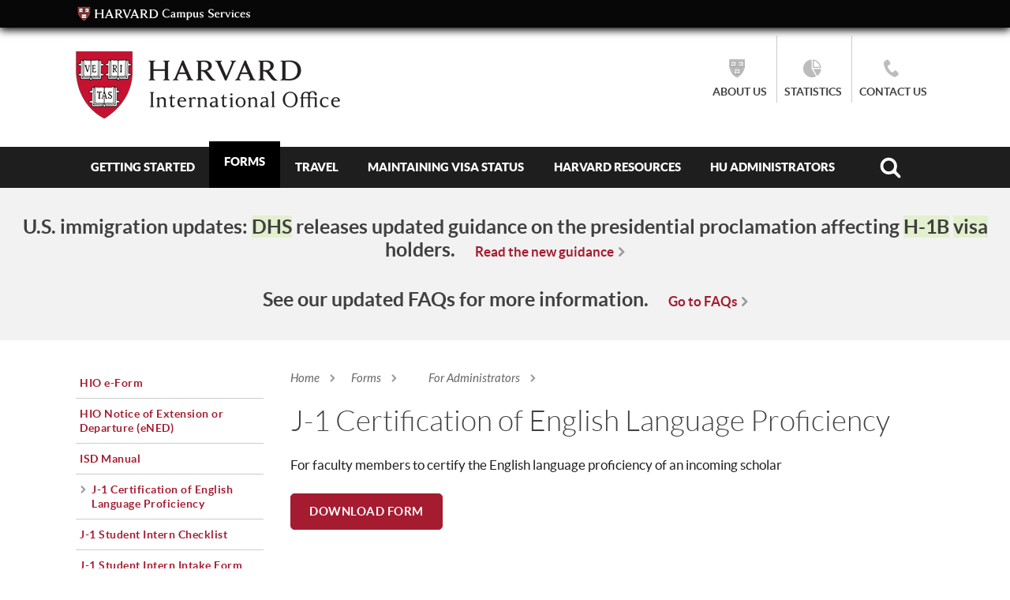

--- FILE ---
content_type: text/html; charset=utf-8
request_url: https://www.hio.harvard.edu/j-1-certification-english-language-proficiency
body_size: 25066
content:
<!DOCTYPE html>
<!--[if IEMobile 7]><html class="iem7"  lang="en" dir="ltr"><![endif]-->
<!--[if lte IE 6]><html class="lt-ie9 lt-ie8 lt-ie7"  lang="en" dir="ltr"><![endif]-->
<!--[if (IE 7)&(!IEMobile)]><html class="lt-ie9 lt-ie8"  lang="en" dir="ltr"><![endif]-->
<!--[if IE 8]><html class="lt-ie9"  lang="en" dir="ltr"><![endif]-->
<!--[if (gte IE 9)|(gt IEMobile 7)]><!--><html  lang="en" dir="ltr"><!--<![endif]-->

<head>
  <meta charset="utf-8" /><script type="text/javascript">(window.NREUM||(NREUM={})).init={ajax:{deny_list:["bam.nr-data.net"]},feature_flags:["soft_nav"]};(window.NREUM||(NREUM={})).loader_config={licenseKey:"NRJS-e0795a7687de54714c6",applicationID:"456799899",browserID:"456800740"};;/*! For license information please see nr-loader-rum-1.308.0.min.js.LICENSE.txt */
(()=>{var e,t,r={163:(e,t,r)=>{"use strict";r.d(t,{j:()=>E});var n=r(384),i=r(1741);var a=r(2555);r(860).K7.genericEvents;const s="experimental.resources",o="register",c=e=>{if(!e||"string"!=typeof e)return!1;try{document.createDocumentFragment().querySelector(e)}catch{return!1}return!0};var d=r(2614),u=r(944),l=r(8122);const f="[data-nr-mask]",g=e=>(0,l.a)(e,(()=>{const e={feature_flags:[],experimental:{allow_registered_children:!1,resources:!1},mask_selector:"*",block_selector:"[data-nr-block]",mask_input_options:{color:!1,date:!1,"datetime-local":!1,email:!1,month:!1,number:!1,range:!1,search:!1,tel:!1,text:!1,time:!1,url:!1,week:!1,textarea:!1,select:!1,password:!0}};return{ajax:{deny_list:void 0,block_internal:!0,enabled:!0,autoStart:!0},api:{get allow_registered_children(){return e.feature_flags.includes(o)||e.experimental.allow_registered_children},set allow_registered_children(t){e.experimental.allow_registered_children=t},duplicate_registered_data:!1},browser_consent_mode:{enabled:!1},distributed_tracing:{enabled:void 0,exclude_newrelic_header:void 0,cors_use_newrelic_header:void 0,cors_use_tracecontext_headers:void 0,allowed_origins:void 0},get feature_flags(){return e.feature_flags},set feature_flags(t){e.feature_flags=t},generic_events:{enabled:!0,autoStart:!0},harvest:{interval:30},jserrors:{enabled:!0,autoStart:!0},logging:{enabled:!0,autoStart:!0},metrics:{enabled:!0,autoStart:!0},obfuscate:void 0,page_action:{enabled:!0},page_view_event:{enabled:!0,autoStart:!0},page_view_timing:{enabled:!0,autoStart:!0},performance:{capture_marks:!1,capture_measures:!1,capture_detail:!0,resources:{get enabled(){return e.feature_flags.includes(s)||e.experimental.resources},set enabled(t){e.experimental.resources=t},asset_types:[],first_party_domains:[],ignore_newrelic:!0}},privacy:{cookies_enabled:!0},proxy:{assets:void 0,beacon:void 0},session:{expiresMs:d.wk,inactiveMs:d.BB},session_replay:{autoStart:!0,enabled:!1,preload:!1,sampling_rate:10,error_sampling_rate:100,collect_fonts:!1,inline_images:!1,fix_stylesheets:!0,mask_all_inputs:!0,get mask_text_selector(){return e.mask_selector},set mask_text_selector(t){c(t)?e.mask_selector="".concat(t,",").concat(f):""===t||null===t?e.mask_selector=f:(0,u.R)(5,t)},get block_class(){return"nr-block"},get ignore_class(){return"nr-ignore"},get mask_text_class(){return"nr-mask"},get block_selector(){return e.block_selector},set block_selector(t){c(t)?e.block_selector+=",".concat(t):""!==t&&(0,u.R)(6,t)},get mask_input_options(){return e.mask_input_options},set mask_input_options(t){t&&"object"==typeof t?e.mask_input_options={...t,password:!0}:(0,u.R)(7,t)}},session_trace:{enabled:!0,autoStart:!0},soft_navigations:{enabled:!0,autoStart:!0},spa:{enabled:!0,autoStart:!0},ssl:void 0,user_actions:{enabled:!0,elementAttributes:["id","className","tagName","type"]}}})());var p=r(6154),m=r(9324);let h=0;const v={buildEnv:m.F3,distMethod:m.Xs,version:m.xv,originTime:p.WN},b={consented:!1},y={appMetadata:{},get consented(){return this.session?.state?.consent||b.consented},set consented(e){b.consented=e},customTransaction:void 0,denyList:void 0,disabled:!1,harvester:void 0,isolatedBacklog:!1,isRecording:!1,loaderType:void 0,maxBytes:3e4,obfuscator:void 0,onerror:void 0,ptid:void 0,releaseIds:{},session:void 0,timeKeeper:void 0,registeredEntities:[],jsAttributesMetadata:{bytes:0},get harvestCount(){return++h}},_=e=>{const t=(0,l.a)(e,y),r=Object.keys(v).reduce((e,t)=>(e[t]={value:v[t],writable:!1,configurable:!0,enumerable:!0},e),{});return Object.defineProperties(t,r)};var w=r(5701);const x=e=>{const t=e.startsWith("http");e+="/",r.p=t?e:"https://"+e};var R=r(7836),k=r(3241);const A={accountID:void 0,trustKey:void 0,agentID:void 0,licenseKey:void 0,applicationID:void 0,xpid:void 0},S=e=>(0,l.a)(e,A),T=new Set;function E(e,t={},r,s){let{init:o,info:c,loader_config:d,runtime:u={},exposed:l=!0}=t;if(!c){const e=(0,n.pV)();o=e.init,c=e.info,d=e.loader_config}e.init=g(o||{}),e.loader_config=S(d||{}),c.jsAttributes??={},p.bv&&(c.jsAttributes.isWorker=!0),e.info=(0,a.D)(c);const f=e.init,m=[c.beacon,c.errorBeacon];T.has(e.agentIdentifier)||(f.proxy.assets&&(x(f.proxy.assets),m.push(f.proxy.assets)),f.proxy.beacon&&m.push(f.proxy.beacon),e.beacons=[...m],function(e){const t=(0,n.pV)();Object.getOwnPropertyNames(i.W.prototype).forEach(r=>{const n=i.W.prototype[r];if("function"!=typeof n||"constructor"===n)return;let a=t[r];e[r]&&!1!==e.exposed&&"micro-agent"!==e.runtime?.loaderType&&(t[r]=(...t)=>{const n=e[r](...t);return a?a(...t):n})})}(e),(0,n.US)("activatedFeatures",w.B)),u.denyList=[...f.ajax.deny_list||[],...f.ajax.block_internal?m:[]],u.ptid=e.agentIdentifier,u.loaderType=r,e.runtime=_(u),T.has(e.agentIdentifier)||(e.ee=R.ee.get(e.agentIdentifier),e.exposed=l,(0,k.W)({agentIdentifier:e.agentIdentifier,drained:!!w.B?.[e.agentIdentifier],type:"lifecycle",name:"initialize",feature:void 0,data:e.config})),T.add(e.agentIdentifier)}},384:(e,t,r)=>{"use strict";r.d(t,{NT:()=>s,US:()=>u,Zm:()=>o,bQ:()=>d,dV:()=>c,pV:()=>l});var n=r(6154),i=r(1863),a=r(1910);const s={beacon:"bam.nr-data.net",errorBeacon:"bam.nr-data.net"};function o(){return n.gm.NREUM||(n.gm.NREUM={}),void 0===n.gm.newrelic&&(n.gm.newrelic=n.gm.NREUM),n.gm.NREUM}function c(){let e=o();return e.o||(e.o={ST:n.gm.setTimeout,SI:n.gm.setImmediate||n.gm.setInterval,CT:n.gm.clearTimeout,XHR:n.gm.XMLHttpRequest,REQ:n.gm.Request,EV:n.gm.Event,PR:n.gm.Promise,MO:n.gm.MutationObserver,FETCH:n.gm.fetch,WS:n.gm.WebSocket},(0,a.i)(...Object.values(e.o))),e}function d(e,t){let r=o();r.initializedAgents??={},t.initializedAt={ms:(0,i.t)(),date:new Date},r.initializedAgents[e]=t}function u(e,t){o()[e]=t}function l(){return function(){let e=o();const t=e.info||{};e.info={beacon:s.beacon,errorBeacon:s.errorBeacon,...t}}(),function(){let e=o();const t=e.init||{};e.init={...t}}(),c(),function(){let e=o();const t=e.loader_config||{};e.loader_config={...t}}(),o()}},782:(e,t,r)=>{"use strict";r.d(t,{T:()=>n});const n=r(860).K7.pageViewTiming},860:(e,t,r)=>{"use strict";r.d(t,{$J:()=>u,K7:()=>c,P3:()=>d,XX:()=>i,Yy:()=>o,df:()=>a,qY:()=>n,v4:()=>s});const n="events",i="jserrors",a="browser/blobs",s="rum",o="browser/logs",c={ajax:"ajax",genericEvents:"generic_events",jserrors:i,logging:"logging",metrics:"metrics",pageAction:"page_action",pageViewEvent:"page_view_event",pageViewTiming:"page_view_timing",sessionReplay:"session_replay",sessionTrace:"session_trace",softNav:"soft_navigations",spa:"spa"},d={[c.pageViewEvent]:1,[c.pageViewTiming]:2,[c.metrics]:3,[c.jserrors]:4,[c.spa]:5,[c.ajax]:6,[c.sessionTrace]:7,[c.softNav]:8,[c.sessionReplay]:9,[c.logging]:10,[c.genericEvents]:11},u={[c.pageViewEvent]:s,[c.pageViewTiming]:n,[c.ajax]:n,[c.spa]:n,[c.softNav]:n,[c.metrics]:i,[c.jserrors]:i,[c.sessionTrace]:a,[c.sessionReplay]:a,[c.logging]:o,[c.genericEvents]:"ins"}},944:(e,t,r)=>{"use strict";r.d(t,{R:()=>i});var n=r(3241);function i(e,t){"function"==typeof console.debug&&(console.debug("New Relic Warning: https://github.com/newrelic/newrelic-browser-agent/blob/main/docs/warning-codes.md#".concat(e),t),(0,n.W)({agentIdentifier:null,drained:null,type:"data",name:"warn",feature:"warn",data:{code:e,secondary:t}}))}},1687:(e,t,r)=>{"use strict";r.d(t,{Ak:()=>d,Ze:()=>f,x3:()=>u});var n=r(3241),i=r(7836),a=r(3606),s=r(860),o=r(2646);const c={};function d(e,t){const r={staged:!1,priority:s.P3[t]||0};l(e),c[e].get(t)||c[e].set(t,r)}function u(e,t){e&&c[e]&&(c[e].get(t)&&c[e].delete(t),p(e,t,!1),c[e].size&&g(e))}function l(e){if(!e)throw new Error("agentIdentifier required");c[e]||(c[e]=new Map)}function f(e="",t="feature",r=!1){if(l(e),!e||!c[e].get(t)||r)return p(e,t);c[e].get(t).staged=!0,g(e)}function g(e){const t=Array.from(c[e]);t.every(([e,t])=>t.staged)&&(t.sort((e,t)=>e[1].priority-t[1].priority),t.forEach(([t])=>{c[e].delete(t),p(e,t)}))}function p(e,t,r=!0){const s=e?i.ee.get(e):i.ee,c=a.i.handlers;if(!s.aborted&&s.backlog&&c){if((0,n.W)({agentIdentifier:e,type:"lifecycle",name:"drain",feature:t}),r){const e=s.backlog[t],r=c[t];if(r){for(let t=0;e&&t<e.length;++t)m(e[t],r);Object.entries(r).forEach(([e,t])=>{Object.values(t||{}).forEach(t=>{t[0]?.on&&t[0]?.context()instanceof o.y&&t[0].on(e,t[1])})})}}s.isolatedBacklog||delete c[t],s.backlog[t]=null,s.emit("drain-"+t,[])}}function m(e,t){var r=e[1];Object.values(t[r]||{}).forEach(t=>{var r=e[0];if(t[0]===r){var n=t[1],i=e[3],a=e[2];n.apply(i,a)}})}},1738:(e,t,r)=>{"use strict";r.d(t,{U:()=>g,Y:()=>f});var n=r(3241),i=r(9908),a=r(1863),s=r(944),o=r(5701),c=r(3969),d=r(8362),u=r(860),l=r(4261);function f(e,t,r,a){const f=a||r;!f||f[e]&&f[e]!==d.d.prototype[e]||(f[e]=function(){(0,i.p)(c.xV,["API/"+e+"/called"],void 0,u.K7.metrics,r.ee),(0,n.W)({agentIdentifier:r.agentIdentifier,drained:!!o.B?.[r.agentIdentifier],type:"data",name:"api",feature:l.Pl+e,data:{}});try{return t.apply(this,arguments)}catch(e){(0,s.R)(23,e)}})}function g(e,t,r,n,s){const o=e.info;null===r?delete o.jsAttributes[t]:o.jsAttributes[t]=r,(s||null===r)&&(0,i.p)(l.Pl+n,[(0,a.t)(),t,r],void 0,"session",e.ee)}},1741:(e,t,r)=>{"use strict";r.d(t,{W:()=>a});var n=r(944),i=r(4261);class a{#e(e,...t){if(this[e]!==a.prototype[e])return this[e](...t);(0,n.R)(35,e)}addPageAction(e,t){return this.#e(i.hG,e,t)}register(e){return this.#e(i.eY,e)}recordCustomEvent(e,t){return this.#e(i.fF,e,t)}setPageViewName(e,t){return this.#e(i.Fw,e,t)}setCustomAttribute(e,t,r){return this.#e(i.cD,e,t,r)}noticeError(e,t){return this.#e(i.o5,e,t)}setUserId(e,t=!1){return this.#e(i.Dl,e,t)}setApplicationVersion(e){return this.#e(i.nb,e)}setErrorHandler(e){return this.#e(i.bt,e)}addRelease(e,t){return this.#e(i.k6,e,t)}log(e,t){return this.#e(i.$9,e,t)}start(){return this.#e(i.d3)}finished(e){return this.#e(i.BL,e)}recordReplay(){return this.#e(i.CH)}pauseReplay(){return this.#e(i.Tb)}addToTrace(e){return this.#e(i.U2,e)}setCurrentRouteName(e){return this.#e(i.PA,e)}interaction(e){return this.#e(i.dT,e)}wrapLogger(e,t,r){return this.#e(i.Wb,e,t,r)}measure(e,t){return this.#e(i.V1,e,t)}consent(e){return this.#e(i.Pv,e)}}},1863:(e,t,r)=>{"use strict";function n(){return Math.floor(performance.now())}r.d(t,{t:()=>n})},1910:(e,t,r)=>{"use strict";r.d(t,{i:()=>a});var n=r(944);const i=new Map;function a(...e){return e.every(e=>{if(i.has(e))return i.get(e);const t="function"==typeof e?e.toString():"",r=t.includes("[native code]"),a=t.includes("nrWrapper");return r||a||(0,n.R)(64,e?.name||t),i.set(e,r),r})}},2555:(e,t,r)=>{"use strict";r.d(t,{D:()=>o,f:()=>s});var n=r(384),i=r(8122);const a={beacon:n.NT.beacon,errorBeacon:n.NT.errorBeacon,licenseKey:void 0,applicationID:void 0,sa:void 0,queueTime:void 0,applicationTime:void 0,ttGuid:void 0,user:void 0,account:void 0,product:void 0,extra:void 0,jsAttributes:{},userAttributes:void 0,atts:void 0,transactionName:void 0,tNamePlain:void 0};function s(e){try{return!!e.licenseKey&&!!e.errorBeacon&&!!e.applicationID}catch(e){return!1}}const o=e=>(0,i.a)(e,a)},2614:(e,t,r)=>{"use strict";r.d(t,{BB:()=>s,H3:()=>n,g:()=>d,iL:()=>c,tS:()=>o,uh:()=>i,wk:()=>a});const n="NRBA",i="SESSION",a=144e5,s=18e5,o={STARTED:"session-started",PAUSE:"session-pause",RESET:"session-reset",RESUME:"session-resume",UPDATE:"session-update"},c={SAME_TAB:"same-tab",CROSS_TAB:"cross-tab"},d={OFF:0,FULL:1,ERROR:2}},2646:(e,t,r)=>{"use strict";r.d(t,{y:()=>n});class n{constructor(e){this.contextId=e}}},2843:(e,t,r)=>{"use strict";r.d(t,{G:()=>a,u:()=>i});var n=r(3878);function i(e,t=!1,r,i){(0,n.DD)("visibilitychange",function(){if(t)return void("hidden"===document.visibilityState&&e());e(document.visibilityState)},r,i)}function a(e,t,r){(0,n.sp)("pagehide",e,t,r)}},3241:(e,t,r)=>{"use strict";r.d(t,{W:()=>a});var n=r(6154);const i="newrelic";function a(e={}){try{n.gm.dispatchEvent(new CustomEvent(i,{detail:e}))}catch(e){}}},3606:(e,t,r)=>{"use strict";r.d(t,{i:()=>a});var n=r(9908);a.on=s;var i=a.handlers={};function a(e,t,r,a){s(a||n.d,i,e,t,r)}function s(e,t,r,i,a){a||(a="feature"),e||(e=n.d);var s=t[a]=t[a]||{};(s[r]=s[r]||[]).push([e,i])}},3878:(e,t,r)=>{"use strict";function n(e,t){return{capture:e,passive:!1,signal:t}}function i(e,t,r=!1,i){window.addEventListener(e,t,n(r,i))}function a(e,t,r=!1,i){document.addEventListener(e,t,n(r,i))}r.d(t,{DD:()=>a,jT:()=>n,sp:()=>i})},3969:(e,t,r)=>{"use strict";r.d(t,{TZ:()=>n,XG:()=>o,rs:()=>i,xV:()=>s,z_:()=>a});const n=r(860).K7.metrics,i="sm",a="cm",s="storeSupportabilityMetrics",o="storeEventMetrics"},4234:(e,t,r)=>{"use strict";r.d(t,{W:()=>a});var n=r(7836),i=r(1687);class a{constructor(e,t){this.agentIdentifier=e,this.ee=n.ee.get(e),this.featureName=t,this.blocked=!1}deregisterDrain(){(0,i.x3)(this.agentIdentifier,this.featureName)}}},4261:(e,t,r)=>{"use strict";r.d(t,{$9:()=>d,BL:()=>o,CH:()=>g,Dl:()=>_,Fw:()=>y,PA:()=>h,Pl:()=>n,Pv:()=>k,Tb:()=>l,U2:()=>a,V1:()=>R,Wb:()=>x,bt:()=>b,cD:()=>v,d3:()=>w,dT:()=>c,eY:()=>p,fF:()=>f,hG:()=>i,k6:()=>s,nb:()=>m,o5:()=>u});const n="api-",i="addPageAction",a="addToTrace",s="addRelease",o="finished",c="interaction",d="log",u="noticeError",l="pauseReplay",f="recordCustomEvent",g="recordReplay",p="register",m="setApplicationVersion",h="setCurrentRouteName",v="setCustomAttribute",b="setErrorHandler",y="setPageViewName",_="setUserId",w="start",x="wrapLogger",R="measure",k="consent"},5289:(e,t,r)=>{"use strict";r.d(t,{GG:()=>s,Qr:()=>c,sB:()=>o});var n=r(3878),i=r(6389);function a(){return"undefined"==typeof document||"complete"===document.readyState}function s(e,t){if(a())return e();const r=(0,i.J)(e),s=setInterval(()=>{a()&&(clearInterval(s),r())},500);(0,n.sp)("load",r,t)}function o(e){if(a())return e();(0,n.DD)("DOMContentLoaded",e)}function c(e){if(a())return e();(0,n.sp)("popstate",e)}},5607:(e,t,r)=>{"use strict";r.d(t,{W:()=>n});const n=(0,r(9566).bz)()},5701:(e,t,r)=>{"use strict";r.d(t,{B:()=>a,t:()=>s});var n=r(3241);const i=new Set,a={};function s(e,t){const r=t.agentIdentifier;a[r]??={},e&&"object"==typeof e&&(i.has(r)||(t.ee.emit("rumresp",[e]),a[r]=e,i.add(r),(0,n.W)({agentIdentifier:r,loaded:!0,drained:!0,type:"lifecycle",name:"load",feature:void 0,data:e})))}},6154:(e,t,r)=>{"use strict";r.d(t,{OF:()=>c,RI:()=>i,WN:()=>u,bv:()=>a,eN:()=>l,gm:()=>s,mw:()=>o,sb:()=>d});var n=r(1863);const i="undefined"!=typeof window&&!!window.document,a="undefined"!=typeof WorkerGlobalScope&&("undefined"!=typeof self&&self instanceof WorkerGlobalScope&&self.navigator instanceof WorkerNavigator||"undefined"!=typeof globalThis&&globalThis instanceof WorkerGlobalScope&&globalThis.navigator instanceof WorkerNavigator),s=i?window:"undefined"!=typeof WorkerGlobalScope&&("undefined"!=typeof self&&self instanceof WorkerGlobalScope&&self||"undefined"!=typeof globalThis&&globalThis instanceof WorkerGlobalScope&&globalThis),o=Boolean("hidden"===s?.document?.visibilityState),c=/iPad|iPhone|iPod/.test(s.navigator?.userAgent),d=c&&"undefined"==typeof SharedWorker,u=((()=>{const e=s.navigator?.userAgent?.match(/Firefox[/\s](\d+\.\d+)/);Array.isArray(e)&&e.length>=2&&e[1]})(),Date.now()-(0,n.t)()),l=()=>"undefined"!=typeof PerformanceNavigationTiming&&s?.performance?.getEntriesByType("navigation")?.[0]?.responseStart},6389:(e,t,r)=>{"use strict";function n(e,t=500,r={}){const n=r?.leading||!1;let i;return(...r)=>{n&&void 0===i&&(e.apply(this,r),i=setTimeout(()=>{i=clearTimeout(i)},t)),n||(clearTimeout(i),i=setTimeout(()=>{e.apply(this,r)},t))}}function i(e){let t=!1;return(...r)=>{t||(t=!0,e.apply(this,r))}}r.d(t,{J:()=>i,s:()=>n})},6630:(e,t,r)=>{"use strict";r.d(t,{T:()=>n});const n=r(860).K7.pageViewEvent},7699:(e,t,r)=>{"use strict";r.d(t,{It:()=>a,KC:()=>o,No:()=>i,qh:()=>s});var n=r(860);const i=16e3,a=1e6,s="SESSION_ERROR",o={[n.K7.logging]:!0,[n.K7.genericEvents]:!1,[n.K7.jserrors]:!1,[n.K7.ajax]:!1}},7836:(e,t,r)=>{"use strict";r.d(t,{P:()=>o,ee:()=>c});var n=r(384),i=r(8990),a=r(2646),s=r(5607);const o="nr@context:".concat(s.W),c=function e(t,r){var n={},s={},u={},l=!1;try{l=16===r.length&&d.initializedAgents?.[r]?.runtime.isolatedBacklog}catch(e){}var f={on:p,addEventListener:p,removeEventListener:function(e,t){var r=n[e];if(!r)return;for(var i=0;i<r.length;i++)r[i]===t&&r.splice(i,1)},emit:function(e,r,n,i,a){!1!==a&&(a=!0);if(c.aborted&&!i)return;t&&a&&t.emit(e,r,n);var o=g(n);m(e).forEach(e=>{e.apply(o,r)});var d=v()[s[e]];d&&d.push([f,e,r,o]);return o},get:h,listeners:m,context:g,buffer:function(e,t){const r=v();if(t=t||"feature",f.aborted)return;Object.entries(e||{}).forEach(([e,n])=>{s[n]=t,t in r||(r[t]=[])})},abort:function(){f._aborted=!0,Object.keys(f.backlog).forEach(e=>{delete f.backlog[e]})},isBuffering:function(e){return!!v()[s[e]]},debugId:r,backlog:l?{}:t&&"object"==typeof t.backlog?t.backlog:{},isolatedBacklog:l};return Object.defineProperty(f,"aborted",{get:()=>{let e=f._aborted||!1;return e||(t&&(e=t.aborted),e)}}),f;function g(e){return e&&e instanceof a.y?e:e?(0,i.I)(e,o,()=>new a.y(o)):new a.y(o)}function p(e,t){n[e]=m(e).concat(t)}function m(e){return n[e]||[]}function h(t){return u[t]=u[t]||e(f,t)}function v(){return f.backlog}}(void 0,"globalEE"),d=(0,n.Zm)();d.ee||(d.ee=c)},8122:(e,t,r)=>{"use strict";r.d(t,{a:()=>i});var n=r(944);function i(e,t){try{if(!e||"object"!=typeof e)return(0,n.R)(3);if(!t||"object"!=typeof t)return(0,n.R)(4);const r=Object.create(Object.getPrototypeOf(t),Object.getOwnPropertyDescriptors(t)),a=0===Object.keys(r).length?e:r;for(let s in a)if(void 0!==e[s])try{if(null===e[s]){r[s]=null;continue}Array.isArray(e[s])&&Array.isArray(t[s])?r[s]=Array.from(new Set([...e[s],...t[s]])):"object"==typeof e[s]&&"object"==typeof t[s]?r[s]=i(e[s],t[s]):r[s]=e[s]}catch(e){r[s]||(0,n.R)(1,e)}return r}catch(e){(0,n.R)(2,e)}}},8362:(e,t,r)=>{"use strict";r.d(t,{d:()=>a});var n=r(9566),i=r(1741);class a extends i.W{agentIdentifier=(0,n.LA)(16)}},8374:(e,t,r)=>{r.nc=(()=>{try{return document?.currentScript?.nonce}catch(e){}return""})()},8990:(e,t,r)=>{"use strict";r.d(t,{I:()=>i});var n=Object.prototype.hasOwnProperty;function i(e,t,r){if(n.call(e,t))return e[t];var i=r();if(Object.defineProperty&&Object.keys)try{return Object.defineProperty(e,t,{value:i,writable:!0,enumerable:!1}),i}catch(e){}return e[t]=i,i}},9324:(e,t,r)=>{"use strict";r.d(t,{F3:()=>i,Xs:()=>a,xv:()=>n});const n="1.308.0",i="PROD",a="CDN"},9566:(e,t,r)=>{"use strict";r.d(t,{LA:()=>o,bz:()=>s});var n=r(6154);const i="xxxxxxxx-xxxx-4xxx-yxxx-xxxxxxxxxxxx";function a(e,t){return e?15&e[t]:16*Math.random()|0}function s(){const e=n.gm?.crypto||n.gm?.msCrypto;let t,r=0;return e&&e.getRandomValues&&(t=e.getRandomValues(new Uint8Array(30))),i.split("").map(e=>"x"===e?a(t,r++).toString(16):"y"===e?(3&a()|8).toString(16):e).join("")}function o(e){const t=n.gm?.crypto||n.gm?.msCrypto;let r,i=0;t&&t.getRandomValues&&(r=t.getRandomValues(new Uint8Array(e)));const s=[];for(var o=0;o<e;o++)s.push(a(r,i++).toString(16));return s.join("")}},9908:(e,t,r)=>{"use strict";r.d(t,{d:()=>n,p:()=>i});var n=r(7836).ee.get("handle");function i(e,t,r,i,a){a?(a.buffer([e],i),a.emit(e,t,r)):(n.buffer([e],i),n.emit(e,t,r))}}},n={};function i(e){var t=n[e];if(void 0!==t)return t.exports;var a=n[e]={exports:{}};return r[e](a,a.exports,i),a.exports}i.m=r,i.d=(e,t)=>{for(var r in t)i.o(t,r)&&!i.o(e,r)&&Object.defineProperty(e,r,{enumerable:!0,get:t[r]})},i.f={},i.e=e=>Promise.all(Object.keys(i.f).reduce((t,r)=>(i.f[r](e,t),t),[])),i.u=e=>"nr-rum-1.308.0.min.js",i.o=(e,t)=>Object.prototype.hasOwnProperty.call(e,t),e={},t="NRBA-1.308.0.PROD:",i.l=(r,n,a,s)=>{if(e[r])e[r].push(n);else{var o,c;if(void 0!==a)for(var d=document.getElementsByTagName("script"),u=0;u<d.length;u++){var l=d[u];if(l.getAttribute("src")==r||l.getAttribute("data-webpack")==t+a){o=l;break}}if(!o){c=!0;var f={296:"sha512-+MIMDsOcckGXa1EdWHqFNv7P+JUkd5kQwCBr3KE6uCvnsBNUrdSt4a/3/L4j4TxtnaMNjHpza2/erNQbpacJQA=="};(o=document.createElement("script")).charset="utf-8",i.nc&&o.setAttribute("nonce",i.nc),o.setAttribute("data-webpack",t+a),o.src=r,0!==o.src.indexOf(window.location.origin+"/")&&(o.crossOrigin="anonymous"),f[s]&&(o.integrity=f[s])}e[r]=[n];var g=(t,n)=>{o.onerror=o.onload=null,clearTimeout(p);var i=e[r];if(delete e[r],o.parentNode&&o.parentNode.removeChild(o),i&&i.forEach(e=>e(n)),t)return t(n)},p=setTimeout(g.bind(null,void 0,{type:"timeout",target:o}),12e4);o.onerror=g.bind(null,o.onerror),o.onload=g.bind(null,o.onload),c&&document.head.appendChild(o)}},i.r=e=>{"undefined"!=typeof Symbol&&Symbol.toStringTag&&Object.defineProperty(e,Symbol.toStringTag,{value:"Module"}),Object.defineProperty(e,"__esModule",{value:!0})},i.p="https://js-agent.newrelic.com/",(()=>{var e={374:0,840:0};i.f.j=(t,r)=>{var n=i.o(e,t)?e[t]:void 0;if(0!==n)if(n)r.push(n[2]);else{var a=new Promise((r,i)=>n=e[t]=[r,i]);r.push(n[2]=a);var s=i.p+i.u(t),o=new Error;i.l(s,r=>{if(i.o(e,t)&&(0!==(n=e[t])&&(e[t]=void 0),n)){var a=r&&("load"===r.type?"missing":r.type),s=r&&r.target&&r.target.src;o.message="Loading chunk "+t+" failed: ("+a+": "+s+")",o.name="ChunkLoadError",o.type=a,o.request=s,n[1](o)}},"chunk-"+t,t)}};var t=(t,r)=>{var n,a,[s,o,c]=r,d=0;if(s.some(t=>0!==e[t])){for(n in o)i.o(o,n)&&(i.m[n]=o[n]);if(c)c(i)}for(t&&t(r);d<s.length;d++)a=s[d],i.o(e,a)&&e[a]&&e[a][0](),e[a]=0},r=self["webpackChunk:NRBA-1.308.0.PROD"]=self["webpackChunk:NRBA-1.308.0.PROD"]||[];r.forEach(t.bind(null,0)),r.push=t.bind(null,r.push.bind(r))})(),(()=>{"use strict";i(8374);var e=i(8362),t=i(860);const r=Object.values(t.K7);var n=i(163);var a=i(9908),s=i(1863),o=i(4261),c=i(1738);var d=i(1687),u=i(4234),l=i(5289),f=i(6154),g=i(944),p=i(384);const m=e=>f.RI&&!0===e?.privacy.cookies_enabled;function h(e){return!!(0,p.dV)().o.MO&&m(e)&&!0===e?.session_trace.enabled}var v=i(6389),b=i(7699);class y extends u.W{constructor(e,t){super(e.agentIdentifier,t),this.agentRef=e,this.abortHandler=void 0,this.featAggregate=void 0,this.loadedSuccessfully=void 0,this.onAggregateImported=new Promise(e=>{this.loadedSuccessfully=e}),this.deferred=Promise.resolve(),!1===e.init[this.featureName].autoStart?this.deferred=new Promise((t,r)=>{this.ee.on("manual-start-all",(0,v.J)(()=>{(0,d.Ak)(e.agentIdentifier,this.featureName),t()}))}):(0,d.Ak)(e.agentIdentifier,t)}importAggregator(e,t,r={}){if(this.featAggregate)return;const n=async()=>{let n;await this.deferred;try{if(m(e.init)){const{setupAgentSession:t}=await i.e(296).then(i.bind(i,3305));n=t(e)}}catch(e){(0,g.R)(20,e),this.ee.emit("internal-error",[e]),(0,a.p)(b.qh,[e],void 0,this.featureName,this.ee)}try{if(!this.#t(this.featureName,n,e.init))return(0,d.Ze)(this.agentIdentifier,this.featureName),void this.loadedSuccessfully(!1);const{Aggregate:i}=await t();this.featAggregate=new i(e,r),e.runtime.harvester.initializedAggregates.push(this.featAggregate),this.loadedSuccessfully(!0)}catch(e){(0,g.R)(34,e),this.abortHandler?.(),(0,d.Ze)(this.agentIdentifier,this.featureName,!0),this.loadedSuccessfully(!1),this.ee&&this.ee.abort()}};f.RI?(0,l.GG)(()=>n(),!0):n()}#t(e,r,n){if(this.blocked)return!1;switch(e){case t.K7.sessionReplay:return h(n)&&!!r;case t.K7.sessionTrace:return!!r;default:return!0}}}var _=i(6630),w=i(2614),x=i(3241);class R extends y{static featureName=_.T;constructor(e){var t;super(e,_.T),this.setupInspectionEvents(e.agentIdentifier),t=e,(0,c.Y)(o.Fw,function(e,r){"string"==typeof e&&("/"!==e.charAt(0)&&(e="/"+e),t.runtime.customTransaction=(r||"http://custom.transaction")+e,(0,a.p)(o.Pl+o.Fw,[(0,s.t)()],void 0,void 0,t.ee))},t),this.importAggregator(e,()=>i.e(296).then(i.bind(i,3943)))}setupInspectionEvents(e){const t=(t,r)=>{t&&(0,x.W)({agentIdentifier:e,timeStamp:t.timeStamp,loaded:"complete"===t.target.readyState,type:"window",name:r,data:t.target.location+""})};(0,l.sB)(e=>{t(e,"DOMContentLoaded")}),(0,l.GG)(e=>{t(e,"load")}),(0,l.Qr)(e=>{t(e,"navigate")}),this.ee.on(w.tS.UPDATE,(t,r)=>{(0,x.W)({agentIdentifier:e,type:"lifecycle",name:"session",data:r})})}}class k extends e.d{constructor(e){var t;(super(),f.gm)?(this.features={},(0,p.bQ)(this.agentIdentifier,this),this.desiredFeatures=new Set(e.features||[]),this.desiredFeatures.add(R),(0,n.j)(this,e,e.loaderType||"agent"),t=this,(0,c.Y)(o.cD,function(e,r,n=!1){if("string"==typeof e){if(["string","number","boolean"].includes(typeof r)||null===r)return(0,c.U)(t,e,r,o.cD,n);(0,g.R)(40,typeof r)}else(0,g.R)(39,typeof e)},t),function(e){(0,c.Y)(o.Dl,function(t,r=!1){if("string"!=typeof t&&null!==t)return void(0,g.R)(41,typeof t);const n=e.info.jsAttributes["enduser.id"];r&&null!=n&&n!==t?(0,a.p)(o.Pl+"setUserIdAndResetSession",[t],void 0,"session",e.ee):(0,c.U)(e,"enduser.id",t,o.Dl,!0)},e)}(this),function(e){(0,c.Y)(o.nb,function(t){if("string"==typeof t||null===t)return(0,c.U)(e,"application.version",t,o.nb,!1);(0,g.R)(42,typeof t)},e)}(this),function(e){(0,c.Y)(o.d3,function(){e.ee.emit("manual-start-all")},e)}(this),function(e){(0,c.Y)(o.Pv,function(t=!0){if("boolean"==typeof t){if((0,a.p)(o.Pl+o.Pv,[t],void 0,"session",e.ee),e.runtime.consented=t,t){const t=e.features.page_view_event;t.onAggregateImported.then(e=>{const r=t.featAggregate;e&&!r.sentRum&&r.sendRum()})}}else(0,g.R)(65,typeof t)},e)}(this),this.run()):(0,g.R)(21)}get config(){return{info:this.info,init:this.init,loader_config:this.loader_config,runtime:this.runtime}}get api(){return this}run(){try{const e=function(e){const t={};return r.forEach(r=>{t[r]=!!e[r]?.enabled}),t}(this.init),n=[...this.desiredFeatures];n.sort((e,r)=>t.P3[e.featureName]-t.P3[r.featureName]),n.forEach(r=>{if(!e[r.featureName]&&r.featureName!==t.K7.pageViewEvent)return;if(r.featureName===t.K7.spa)return void(0,g.R)(67);const n=function(e){switch(e){case t.K7.ajax:return[t.K7.jserrors];case t.K7.sessionTrace:return[t.K7.ajax,t.K7.pageViewEvent];case t.K7.sessionReplay:return[t.K7.sessionTrace];case t.K7.pageViewTiming:return[t.K7.pageViewEvent];default:return[]}}(r.featureName).filter(e=>!(e in this.features));n.length>0&&(0,g.R)(36,{targetFeature:r.featureName,missingDependencies:n}),this.features[r.featureName]=new r(this)})}catch(e){(0,g.R)(22,e);for(const e in this.features)this.features[e].abortHandler?.();const t=(0,p.Zm)();delete t.initializedAgents[this.agentIdentifier]?.features,delete this.sharedAggregator;return t.ee.get(this.agentIdentifier).abort(),!1}}}var A=i(2843),S=i(782);class T extends y{static featureName=S.T;constructor(e){super(e,S.T),f.RI&&((0,A.u)(()=>(0,a.p)("docHidden",[(0,s.t)()],void 0,S.T,this.ee),!0),(0,A.G)(()=>(0,a.p)("winPagehide",[(0,s.t)()],void 0,S.T,this.ee)),this.importAggregator(e,()=>i.e(296).then(i.bind(i,2117))))}}var E=i(3969);class I extends y{static featureName=E.TZ;constructor(e){super(e,E.TZ),f.RI&&document.addEventListener("securitypolicyviolation",e=>{(0,a.p)(E.xV,["Generic/CSPViolation/Detected"],void 0,this.featureName,this.ee)}),this.importAggregator(e,()=>i.e(296).then(i.bind(i,9623)))}}new k({features:[R,T,I],loaderType:"lite"})})()})();</script>
<meta name="Generator" content="Drupal 7 (http://drupal.org)" />
<link rel="canonical" href="/j-1-certification-english-language-proficiency" />
<link rel="shortlink" href="/node/887" />
<link rel="shortcut icon" href="https://www.hio.harvard.edu/sites/default/files/favicon.png" type="image/png" />
  <title>J-1 Certification of English Language Proficiency | Harvard International Office</title>

      <meta name="MobileOptimized" content="width">
    <meta name="HandheldFriendly" content="true">
    <meta name="viewport" content="width=device-width, initial-scale=1.0, maximum-scale=1.0, user-scalable=no">
    <meta http-equiv="cleartype" content="on">

  <link type="text/css" rel="stylesheet" href="https://www.hio.harvard.edu/sites/default/files/css/css_kShW4RPmRstZ3SpIC-ZvVGNFVAi0WEMuCnI0ZkYIaFw.css" media="all" />
<link type="text/css" rel="stylesheet" href="https://www.hio.harvard.edu/sites/default/files/css/css_9PPr3VH1_6u5XaxqqqBW_eiLD1HFlbAcsE21CrEd_ng.css" media="all" />
<link type="text/css" rel="stylesheet" href="https://www.hio.harvard.edu/sites/default/files/css/css_c3xKDgQmLW08dZs6ByoiiuLpU9XbhvpS2L6hj_egfDo.css" media="all" />
<link type="text/css" rel="stylesheet" href="https://www.hio.harvard.edu/sites/default/files/css/css_mp6J_k29PDqha447VDtI5pTHlHOUFeYIiDsPE9dMtvU.css" media="all" />
  <script src="https://www.hio.harvard.edu/sites/all/modules/contrib/jquery_update/replace/jquery/1.7/jquery.min.js?v=1.7.2"></script>
<script src="https://www.hio.harvard.edu/misc/jquery-extend-3.4.0.js?v=1.7.2"></script>
<script src="https://www.hio.harvard.edu/misc/jquery-html-prefilter-3.5.0-backport.js?v=1.7.2"></script>
<script src="https://www.hio.harvard.edu/misc/jquery.once.js?v=1.2"></script>
<script src="https://www.hio.harvard.edu/misc/drupal.js?sxsuup"></script>
<script src="https://www.hio.harvard.edu/misc/form-single-submit.js?v=7.103"></script>
<script src="https://www.hio.harvard.edu/sites/all/modules/contrib/quickbar/js/quickbar.js?sxsuup"></script>
<script src="https://www.hio.harvard.edu/sites/all/modules/google_analytics/googleanalytics.js?sxsuup"></script>
<script>(function(i,s,o,g,r,a,m){i["GoogleAnalyticsObject"]=r;i[r]=i[r]||function(){(i[r].q=i[r].q||[]).push(arguments)},i[r].l=1*new Date();a=s.createElement(o),m=s.getElementsByTagName(o)[0];a.async=1;a.src=g;m.parentNode.insertBefore(a,m)})(window,document,"script","https://www.google-analytics.com/analytics.js","ga");ga("create", "UA-52339332-1", {"cookieDomain":"auto"});ga("send", "pageview");</script>
<script src="https://www.hio.harvard.edu/sites/hio.harvard.edu/libraries/superfish/jquery.hoverIntent.minified.js?sxsuup"></script>
<script src="https://www.hio.harvard.edu/sites/hio.harvard.edu/libraries/superfish/sftouchscreen.js?sxsuup"></script>
<script src="https://www.hio.harvard.edu/sites/hio.harvard.edu/libraries/superfish/supposition.js?sxsuup"></script>
<script src="https://www.hio.harvard.edu/sites/hio.harvard.edu/libraries/superfish/superfish.js?sxsuup"></script>
<script src="https://www.hio.harvard.edu/sites/hio.harvard.edu/libraries/superfish/supersubs.js?sxsuup"></script>
<script src="https://www.hio.harvard.edu/sites/default/modules/contrib/superfish/superfish.js?sxsuup"></script>
<script src="https://www.hio.harvard.edu/sites/default/themes/hio/js/jquery.easydropdown.min.js?sxsuup"></script>
<script src="https://www.hio.harvard.edu/sites/default/themes/hio/js/jquery.tooltipster.min.js?sxsuup"></script>
<script src="https://www.hio.harvard.edu/sites/default/themes/hio/js/equalize.min.js?sxsuup"></script>
<script src="https://www.hio.harvard.edu/sites/default/themes/hio/js/modernizr.custom.js?sxsuup"></script>
<script src="https://www.hio.harvard.edu/sites/default/themes/hio/js/jquery.dlmenu.js?sxsuup"></script>
<script src="https://www.hio.harvard.edu/sites/default/themes/hio/js/dloom-plugins/jquery.deviceInfo.js?sxsuup"></script>
<script src="https://www.hio.harvard.edu/sites/default/themes/hio/js/script.js?sxsuup"></script>
<script>jQuery.extend(Drupal.settings, {"basePath":"\/","pathPrefix":"","setHasJsCookie":0,"ajaxPageState":{"theme":"hio","theme_token":"EuE0YcLrNfYAt9DVP1MTQP8LfpAd-O4z19I-bzKhMa0","js":{"sites\/all\/modules\/contrib\/jquery_update\/replace\/jquery\/1.7\/jquery.min.js":1,"misc\/jquery-extend-3.4.0.js":1,"misc\/jquery-html-prefilter-3.5.0-backport.js":1,"misc\/jquery.once.js":1,"misc\/drupal.js":1,"misc\/form-single-submit.js":1,"sites\/all\/modules\/contrib\/quickbar\/js\/quickbar.js":1,"sites\/all\/modules\/google_analytics\/googleanalytics.js":1,"0":1,"sites\/hio.harvard.edu\/libraries\/superfish\/jquery.hoverIntent.minified.js":1,"sites\/hio.harvard.edu\/libraries\/superfish\/sftouchscreen.js":1,"sites\/hio.harvard.edu\/libraries\/superfish\/supposition.js":1,"sites\/hio.harvard.edu\/libraries\/superfish\/superfish.js":1,"sites\/hio.harvard.edu\/libraries\/superfish\/supersubs.js":1,"sites\/default\/modules\/contrib\/superfish\/superfish.js":1,"sites\/default\/themes\/hio\/js\/jquery.easydropdown.min.js":1,"sites\/default\/themes\/hio\/js\/jquery.tooltipster.min.js":1,"sites\/default\/themes\/hio\/js\/equalize.min.js":1,"sites\/default\/themes\/hio\/js\/modernizr.custom.js":1,"sites\/default\/themes\/hio\/js\/jquery.dlmenu.js":1,"sites\/default\/themes\/hio\/js\/dloom-plugins\/jquery.deviceInfo.js":1,"sites\/default\/themes\/hio\/js\/script.js":1},"css":{"modules\/system\/system.base.css":1,"modules\/system\/system.menus.css":1,"modules\/system\/system.messages.css":1,"modules\/system\/system.theme.css":1,"sites\/all\/modules\/contrib\/date\/date_api\/date.css":1,"sites\/all\/modules\/contrib\/date\/date_popup\/themes\/datepicker.1.7.css":1,"modules\/field\/theme\/field.css":1,"modules\/node\/node.css":1,"modules\/user\/user.css":1,"sites\/all\/modules\/contrib\/views\/css\/views.css":1,"sites\/all\/modules\/contrib\/ckeditor\/css\/ckeditor.css":1,"sites\/all\/modules\/contrib\/ctools\/css\/ctools.css":1,"sites\/all\/modules\/contrib\/quickbar\/theme\/quickbar.css":1,"sites\/hio.harvard.edu\/libraries\/superfish\/css\/superfish.css":1,"sites\/default\/themes\/hio\/system.menus.css":1,"sites\/default\/themes\/hio\/css\/1-normalize.css":1,"sites\/default\/themes\/hio\/css\/2-layout.css":1,"sites\/default\/themes\/hio\/css\/3-default.css":1,"sites\/default\/themes\/hio\/css\/4-forms.css":1,"sites\/default\/themes\/hio\/css\/5-blocks.css":1,"sites\/default\/themes\/hio\/css\/6-header-footer-nav.css":1,"sites\/default\/themes\/hio\/css\/7-content-types.css":1,"sites\/default\/themes\/hio\/css\/8-views.css":1,"sites\/default\/themes\/hio\/css\/9-special-pages-and-elements.css":1,"sites\/default\/themes\/hio\/css\/10-homepage.css":1,"sites\/default\/themes\/hio\/css\/11-controls.css":1,"sites\/default\/themes\/hio\/css\/12-ie.css":1,"sites\/default\/themes\/hio\/css\/13-print.css":1}},"googleanalytics":{"trackOutbound":1,"trackMailto":1,"trackDownload":1,"trackDownloadExtensions":"7z|aac|arc|arj|asf|asx|avi|bin|csv|doc(x|m)?|dot(x|m)?|exe|flv|gif|gz|gzip|hqx|jar|jpe?g|js|mp(2|3|4|e?g)|mov(ie)?|msi|msp|pdf|phps|png|ppt(x|m)?|pot(x|m)?|pps(x|m)?|ppam|sld(x|m)?|thmx|qtm?|ra(m|r)?|sea|sit|tar|tgz|torrent|txt|wav|wma|wmv|wpd|xls(x|m|b)?|xlt(x|m)|xlam|xml|z|zip"},"superfish":{"1":{"id":"1","sf":{"animation":{"opacity":"show"},"speed":200,"autoArrows":false,"dropShadows":false,"disableHI":false},"plugins":{"touchscreen":{"mode":"useragent_predefined"},"supposition":true,"bgiframe":false,"supersubs":{"minWidth":"12","maxWidth":"27","extraWidth":1}}}},"urlIsAjaxTrusted":{"\/j-1-certification-english-language-proficiency":true}});</script>
      <!--[if lt IE 9]>
    <script src="/sites/default/themes/zen/js/html5-respond.js"></script>
    <![endif]-->
  </head>
<body class="html not-front not-logged-in one-sidebar sidebar-first page-node page-node- page-node-887 node-type-page section-j-1-certification-english-language-proficiency menu-depth-3" >
      <p id="skip-link">
      <a href="#main-menu" class="element-invisible element-focusable">Jump to navigation</a>
    </p>
      <div id="campus-services-header-content">
    <div class="region region-csheader">
    <div id="block-block-24" class="block block-block plain first odd">

      
	<div class="content">
  <!DOCTYPE html PUBLIC "-//W3C//DTD HTML 4.0 Transitional//EN" "http://www.w3.org/TR/REC-html40/loose.dtd">
<html><body><a class="campus-service-logo" href="javascript:void(0)">Campus Services</a>
<div class="campus-service-link">*For more information, please visit the <a href="http://campusservices.harvard.edu/">Campus Services</a> website</div></body></html>
	</div>

</div><!-- /.block -->
<div id="block-block-25" class="block block-block plain even">

        <h2 class="block__title block-title"><span>Services</span></h2>
    
	<div class="content">
  <!DOCTYPE html PUBLIC "-//W3C//DTD HTML 4.0 Transitional//EN" "http://www.w3.org/TR/REC-html40/loose.dtd">
<html><body><ul>
	<li><a href="http://www.energyandfacilities.harvard.edu/facilities-services">Buildings &amp; Facilities</a></li>
	<li><a href="http://transportation.harvard.edu/commuterchoice">CommuterChoice</a></li>
	<li><a href="http://www.dining.harvard.edu/">Dining</a></li>
	<li><a href="http://www.energyandfacilities.harvard.edu/utilities">Energy &amp; Utilities</a></li>
	<li><a href="http://huhousing.harvard.edu/">Housing</a></li>
	<li><a href="http://www.campusservicecenter.harvard.edu/services/id-cards">ID Cards</a></li>
	<li><a href="http://hums.harvard.edu/mail-delivery-services">Mail</a></li>
	<li><a href="http://transportation.harvard.edu/parking">Parking</a></li>
	<li><a href="http://www.hums.harvard.edu/print-services">Printing</a></li>
	<li><a href="http://www.campusservices.harvard.edu/real-estate">Real Estate</a></li>
	<li><a href="http://green.harvard.edu/">Sustainability</a></li>
	<li><a href="http://www.transportation.harvard.edu/shuttle-van-services">Transit &amp; Fleet</a></li>
	<li><a href="http://www.campusservices.harvard.edu/tools">Tools</a></li>
	<li><a href="https://www.globalsupport.harvard.edu/travel-tools">Travel</a></li>
</ul></body></html>
	</div>

</div><!-- /.block -->
<div id="block-block-26" class="block block-block plain last odd">

        <h2 class="block__title block-title"><span>Departments</span></h2>
    
	<div class="content">
  <!DOCTYPE html PUBLIC "-//W3C//DTD HTML 4.0 Transitional//EN" "http://www.w3.org/TR/REC-html40/loose.dtd">
<html><body><ul>
	<li><a href="http://www.dining.harvard.edu/">Dining</a></li>
	<li><a href="http://www.energyandfacilities.harvard.edu/">Energy &amp; Facilities</a></li>
	<li><a href="http://www.universityevents.harvard.edu/">Events Management</a></li>
	<li><a href="http://www.globalsupport.harvard.edu/">Global Support Services</a></li>
	<li><a href="http://www.hfc.harvard.edu">Harvard Faculty Club</a></li>
	<li><a href="http://www.hio.harvard.edu/">Harvard International Office</a></li>
	<li><a href="http://www.campusservices.harvard.edu/harvard-real-estate">Harvard Real Estate</a></li>
	<li><a href="http://www.huhousing.harvard.edu/">Harvard University Housing</a></li>
	<li><a href="http://green.harvard.edu">Office for Sustainability</a></li>
	<li><a href="http://transportation.harvard.edu/">Transportation</a></li>
</ul></body></html>
	</div>

</div><!-- /.block -->
  </div>
</div><!-- /#campus-services-header-content -->

<header id="header" role="banner">
  <div class="wrapper">
    <div id="header-content">
              <a href="/" title="Home" rel="home" id="logo"><img src="https://www.hio.harvard.edu/sites/hio.harvard.edu/themes/hio/images/logo-hio.png" alt="Home" /></a>
      
              <hgroup id="name-and-slogan">
                      <h1 id="site-name">
              <a href="/" title="Home" rel="home"><span>Harvard International Office</span></a>
            </h1>
          
        </hgroup><!-- /#name-and-slogan -->
      
      
        <div class="header__region region region-header">
    <div id="block-menu-menu-utility-menu" class="block block-menu first last odd" role="navigation">

      
	<div class="content">
  <ul class="menu"><li class="menu__item is-leaf first leaf menu-984"><a href="/about-us" title="" class="menu__link">About Us</a></li>
<li class="menu__item is-leaf leaf menu-986"><a href="/statistics" title="" class="menu__link">Statistics</a></li>
<li class="menu__item is-leaf last leaf menu-987"><a href="/contact-us" title="" class="menu__link">Contact Us</a></li>
</ul>	</div>

</div><!-- /.block -->
  </div>
    </div><!-- /#header-content -->
  </div><!-- /.wrapper -->
</header>

<div id="navigation">
  <div class="wrapper">
    <div id="navigation-content">
    
        <div class="region region-navigation">
    <div id="block-superfish-1" class="block block-superfish plain first odd">

      
	<div class="content">
  <ul id="superfish-1" class="menu sf-menu sf-main-menu sf-horizontal sf-style-none sf-total-items-7 sf-parent-items-7 sf-single-items-0"><li id="menu-3698-1" class="first odd sf-item-1 sf-depth-1 sf-total-children-4 sf-parent-children-4 sf-single-children-0 menuparent"><a href="/special-considerations-when-applying-visa" class="sf-depth-1 menuparent">Getting Started</a><ul class="sf-megamenu"><li class="sf-megamenu-wrapper first odd sf-item-1 sf-depth-1 sf-total-children-4 sf-parent-children-4 sf-single-children-0 menuparent"><ol><li id="menu-3584-1" class="first odd sf-item-1 sf-depth-2 sf-total-children-5 sf-parent-children-0 sf-single-children-5 sf-megamenu-column menuparent"><div class="sf-megamenu-column"><a href="/Student-visa" class="sf-depth-2 menuparent">Student Visa Process</a><ol><li id="menu-3676-1" class="first odd sf-item-1 sf-depth-3 sf-no-children"><a href="/student-visa-process" class="sf-depth-3">Student Visa Options</a></li><li id="menu-3557-1" class="middle even sf-item-2 sf-depth-3 sf-no-children"><a href="/applying-your-visa" class="sf-depth-3">Applying for your Visa</a></li><li id="menu-3558-1" class="middle odd sf-item-3 sf-depth-3 sf-no-children"><a href="/transfer-harvard-and-change-level" class="sf-depth-3">Transfer to Harvard and Change of Level</a></li><li id="menu-3697-1" class="middle even sf-item-4 sf-depth-3 sf-no-children"><a href="/preparing-enter-united-states" class="sf-depth-3">Arriving in the U.S., HIO Registration, &amp; Orientations</a></li><li id="menu-3680-1" class="last odd sf-item-5 sf-depth-3 sf-no-children"><a href="/student-guide" class="sf-depth-3">New Student Welcome Guide</a></li></ol></div></li><li id="menu-3682-1" class="middle even sf-item-2 sf-depth-2 sf-total-children-5 sf-parent-children-0 sf-single-children-5 sf-megamenu-column menuparent"><div class="sf-megamenu-column"><a href="/scholar-visa-process" class="sf-depth-2 menuparent">Scholar Visa Process</a><ol><li id="menu-3683-1" class="first odd sf-item-1 sf-depth-3 sf-no-children"><a href="/visa-types" class="sf-depth-3">Scholar Visa Types</a></li><li id="menu-3684-1" class="middle even sf-item-2 sf-depth-3 sf-no-children"><a href="/applying-visa-scholars" class="sf-depth-3">Applying for your Visa</a></li><li id="menu-3563-1" class="middle odd sf-item-3 sf-depth-3 sf-no-children"><a href="/j-1-transfer-harvard" class="sf-depth-3">J-1 Transfer to Harvard</a></li><li id="menu-3564-1" class="middle even sf-item-4 sf-depth-3 sf-no-children"><a href="/arriving-us-scholars" class="sf-depth-3">Arriving in the U.S., HIO Registration, &amp; Orientations</a></li><li id="menu-3692-1" class="last odd sf-item-5 sf-depth-3 sf-no-children"><a href="/scholar-guide" class="sf-depth-3">New Scholar Welcome Guide</a></li></ol></div></li><li id="menu-3586-1" class="middle odd sf-item-3 sf-depth-2 sf-total-children-4 sf-parent-children-0 sf-single-children-4 sf-megamenu-column menuparent"><div class="sf-megamenu-column"><a href="/student-intern-visas" class="sf-depth-2 menuparent">Student Intern Visa Process</a><ol><li id="menu-3694-1" class="first odd sf-item-1 sf-depth-3 sf-no-children"><a href="/j-student-intern-visa" class="sf-depth-3">J-1 Student Intern Visa</a></li><li id="menu-3567-1" class="middle even sf-item-2 sf-depth-3 sf-no-children"><a href="/applying-visa-interns" class="sf-depth-3">Applying for your Visa</a></li><li id="menu-3568-1" class="middle odd sf-item-3 sf-depth-3 sf-no-children"><a href="/arriving-us-interns" class="sf-depth-3">Arriving in the U.S., HIO Registration, &amp; Orientations</a></li><li id="menu-3569-1" class="last even sf-item-4 sf-depth-3 sf-no-children"><a href="/intern-welcome-guide" class="sf-depth-3">New Student Intern Welcome Guide</a></li></ol></div></li><li id="menu-3587-1" class="last even sf-item-4 sf-depth-2 sf-total-children-6 sf-parent-children-0 sf-single-children-6 sf-megamenu-column menuparent"><div class="sf-megamenu-column"><a href="/dependents-family-members" class="sf-depth-2 menuparent">Dependents and Family Members</a><ol><li id="menu-3695-1" class="first odd sf-item-1 sf-depth-3 sf-no-children"><a href="/family-visas" class="sf-depth-3">Dependent Visas</a></li><li id="menu-3834-1" class="middle even sf-item-2 sf-depth-3 sf-no-children"><a href="/employment-j-2-dependents" class="sf-depth-3">Employment of J-2 Dependents</a></li><li id="menu-3571-1" class="middle odd sf-item-3 sf-depth-3 sf-no-children"><a href="/inviting-friends" class="sf-depth-3">Inviting Friends and Family Members to the U.S.</a></li><li id="menu-3572-1" class="middle even sf-item-4 sf-depth-3 sf-no-children"><a href="/dependent-resources" class="sf-depth-3">Resources for Dependents</a></li><li id="menu-4236-1" class="middle odd sf-item-5 sf-depth-3 sf-no-children"><a href="/alien-registration" class="sf-depth-3">New Alien Registration Requirements (Spring 2025)</a></li><li id="menu-4235-1" class="last even sf-item-6 sf-depth-3 sf-no-children"><a href="/travel-guidance-commencement-and-reunion-guests" class="sf-depth-3">Travel Guidance for Commencement and Reunion Guests</a></li></ol></div></li></ol></li></ul></li><li id="menu-3732-1" class="active-trail middle even sf-item-2 sf-depth-1 sf-total-children-4 sf-parent-children-4 sf-single-children-0 menuparent"><a href="/forms" title="" class="sf-depth-1 menuparent">Forms</a><ul class="sf-megamenu"><li class="sf-megamenu-wrapper active-trail middle even sf-item-2 sf-depth-1 sf-total-children-4 sf-parent-children-4 sf-single-children-0 menuparent"><ol><li id="menu-3709-1" class="first odd sf-item-1 sf-depth-2 sf-total-children-5 sf-parent-children-0 sf-single-children-5 sf-megamenu-column menuparent"><div class="sf-megamenu-column"><a href="/common-forms-all" title="" class="sf-depth-2 menuparent">For All</a><ol><li id="menu-3712-1" class="first odd sf-item-1 sf-depth-3 sf-no-children"><a href="/report-change-address" class="sf-depth-3">Change of Address Form</a></li><li id="menu-3710-1" class="middle even sf-item-2 sf-depth-3 sf-no-children"><a href="/hio-dependent-data-sheet" class="sf-depth-3">HIO Dependent Data Sheet</a></li><li id="menu-3713-1" class="middle odd sf-item-3 sf-depth-3 sf-no-children"><a href="/hio-registration-form" class="sf-depth-3">HIO Registration Form</a></li><li id="menu-4075-1" class="middle even sf-item-4 sf-depth-3 sf-no-children"><a href="/travel-signature-request" class="sf-depth-3">Travel Signature Request Form</a></li><li id="menu-3711-1" class="last odd sf-item-5 sf-depth-3 sf-no-children"><a href="/visa-document-request-form" class="sf-depth-3">Visa Document Request Form</a></li></ol></div></li><li id="menu-3716-1" class="middle even sf-item-2 sf-depth-2 sf-total-children-12 sf-parent-children-0 sf-single-children-12 sf-megamenu-column menuparent"><div class="sf-megamenu-column"><a href="/student-forms" title="" class="sf-depth-2 menuparent">For Students</a><ol><li id="menu-3722-1" class="first odd sf-item-1 sf-depth-3 sf-no-children"><a href="/f-1-opt-application-forms" class="sf-depth-3">F-1 OPT Application Forms</a></li><li id="menu-4071-1" class="middle even sf-item-2 sf-depth-3 sf-no-children"><a href="/opt-reporting-form" class="sf-depth-3">F-1 Post-Completion OPT Reporting Form</a></li><li id="menu-4107-1" class="middle odd sf-item-3 sf-depth-3 sf-no-children"><a href="https://www.hio.harvard.edu/hio-uscis-i-765-receipt-information-reporting-form" title="" class="sf-depth-3">HIO USCIS I-765 Receipt Information Reporting Form</a></li><li id="menu-3728-1" class="middle even sf-item-4 sf-depth-3 sf-no-children"><a href="/f-1-stem-opt-application-forms" class="sf-depth-3">F-1 STEM OPT Application Forms</a></li><li id="menu-3823-1" class="middle odd sf-item-5 sf-depth-3 sf-no-children"><a href="/f-1-opt-cap-gap-request-form" class="sf-depth-3">F-1 OPT Cap Gap Request Form</a></li><li id="menu-4058-1" class="middle even sf-item-6 sf-depth-3 sf-no-children"><a href="/f-1-stem-opt-reporting-form" class="sf-depth-3">F-1 STEM OPT Reporting Form</a></li><li id="menu-3720-1" class="middle odd sf-item-7 sf-depth-3 sf-no-children"><a href="/host-program-international-students" class="sf-depth-3">Host Program for International Students</a></li><li id="menu-3719-1" class="middle even sf-item-8 sf-depth-3 sf-no-children"><a href="/j-1-academic-training-application-form" class="sf-depth-3">J-1 Academic Training Application Form</a></li><li id="menu-4228-1" class="middle odd sf-item-9 sf-depth-3 sf-no-children"><a href="/j-1-academic-training-evaluation-reporting-form-0" class="sf-depth-3">J-1 Academic Training (AT) Evaluation Reporting Form</a></li><li id="menu-4094-1" class="middle even sf-item-10 sf-depth-3 sf-no-children"><a href="/j-1-student-campus-employment-reporting-form" title="" class="sf-depth-3">J-1 On-Campus Employment Authorization Request Form</a></li><li id="menu-3714-1" class="middle odd sf-item-11 sf-depth-3 sf-no-children"><a href="/transfer-form-students" class="sf-depth-3">Transfer-In Form For Students</a></li><li id="menu-4125-1" class="last even sf-item-12 sf-depth-3 sf-no-children"><a href="https://www.hio.harvard.edu/sevp-portal-reset" title="" class="sf-depth-3">SEVP Portal Reset Request</a></li></ol></div></li><li id="menu-3705-1" class="middle odd sf-item-3 sf-depth-2 sf-total-children-4 sf-parent-children-0 sf-single-children-4 sf-megamenu-column menuparent"><div class="sf-megamenu-column"><a href="/scholar-student-intern-forms" title="" class="sf-depth-2 menuparent">For Scholars &amp; Student Interns</a><ol><li id="menu-3706-1" class="first odd sf-item-1 sf-depth-3 sf-no-children"><a href="/j-1-occasional-lectures-and-consultations-authorization-form" class="sf-depth-3">J-1 Scholar Occasional Lecture Authorization Form</a></li><li id="menu-3707-1" class="middle even sf-item-2 sf-depth-3 sf-no-children"><a href="/j-1-student-intern-certification-enrollment-and-expected-degree-completion" class="sf-depth-3">J-1 Student Intern Certification of Enrollment and Expected Degree Completion</a></li><li id="menu-3708-1" class="middle odd sf-item-3 sf-depth-3 sf-no-children"><a href="/j-1-student-intern-evaluation-form" class="sf-depth-3">J-1 Student Intern Evaluation Form</a></li><li id="menu-3715-1" class="last even sf-item-4 sf-depth-3 sf-no-children"><a href="/transfer-form-scholars" class="sf-depth-3">Transfer-In Form For Scholars</a></li></ol></div></li><li id="menu-3704-1" class="active-trail last even sf-item-4 sf-depth-2 sf-total-children-7 sf-parent-children-0 sf-single-children-7 sf-megamenu-column menuparent"><div class="sf-megamenu-column"><a href="/administrator-forms" title="" class="sf-depth-2 menuparent">For Administrators</a><ol><li id="menu-3699-1" class="first odd sf-item-1 sf-depth-3 sf-no-children"><a href="/hio-e-form" class="sf-depth-3">HIO e-Form</a></li><li id="menu-3700-1" class="middle even sf-item-2 sf-depth-3 sf-no-children"><a href="/notice-extension-or-departure-ened" class="sf-depth-3">HIO Notice of Extension or Departure  (eNED)</a></li><li id="menu-3821-1" class="middle odd sf-item-3 sf-depth-3 sf-no-children"><a href="/isd-manual" class="sf-depth-3">ISD Manual</a></li><li id="menu-3701-1" class="active-trail middle even sf-item-4 sf-depth-3 sf-no-children"><a href="/j-1-certification-english-language-proficiency" class="sf-depth-3 active">J-1 Certification of English Language Proficiency</a></li><li id="menu-3702-1" class="middle odd sf-item-5 sf-depth-3 sf-no-children"><a href="/j-1-student-intern-checklist" class="sf-depth-3">J-1 Student Intern Checklist</a></li><li id="menu-3703-1" class="middle even sf-item-6 sf-depth-3 sf-no-children"><a href="/j-1-student-intern-intake-form" class="sf-depth-3">J-1 Student Intern Intake Form</a></li><li id="menu-4237-1" class="last odd sf-item-7 sf-depth-3 sf-no-children"><a href="/incident-reporting" class="sf-depth-3">International Student and Scholar Incident Reporting Form</a></li></ol></div></li></ol></li></ul></li><li id="menu-3733-1" class="middle odd sf-item-3 sf-depth-1 sf-total-children-6 sf-parent-children-0 sf-single-children-6 menuparent"><a href="/travel" class="sf-depth-1 menuparent">Travel</a><ul class="sf-megamenu"><li class="sf-megamenu-wrapper middle odd sf-item-3 sf-depth-1 sf-total-children-6 sf-parent-children-0 sf-single-children-6 menuparent"><ol><li id="menu-3734-1" class="first odd sf-item-1 sf-depth-2 sf-no-children"><a href="/preparing-travel" class="sf-depth-2">Travel Within the U.S.</a></li><li id="menu-3735-1" class="middle even sf-item-2 sf-depth-2 sf-no-children"><a href="/international-travel" class="sf-depth-2">Travel Outside the U.S.</a></li><li id="menu-3738-1" class="middle odd sf-item-3 sf-depth-2 sf-no-children"><a href="/travel-post-completion-opt-or" class="sf-depth-2">Travel on Post-Completion OPT, STEM OPT, or AT</a></li><li id="menu-3737-1" class="middle even sf-item-4 sf-depth-2 sf-no-children"><a href="/renewing-visa" class="sf-depth-2">Renewing a Visa</a></li><li id="menu-3736-1" class="middle odd sf-item-5 sf-depth-2 sf-no-children"><a href="/problems-while-traveling" class="sf-depth-2">Issues While Traveling &amp; Emergencies</a></li><li id="menu-3740-1" class="last even sf-item-6 sf-depth-2 sf-no-children"><a href="/eshipglobal-instructions" class="sf-depth-2">eShipGlobal Instructions</a></li></ol></li></ul></li><li id="menu-3589-1" class="middle even sf-item-4 sf-depth-1 sf-total-children-3 sf-parent-children-3 sf-single-children-0 menuparent"><a href="/maintaining-status" class="sf-depth-1 menuparent">Maintaining Visa Status</a><ul class="sf-megamenu"><li class="sf-megamenu-wrapper middle even sf-item-4 sf-depth-1 sf-total-children-3 sf-parent-children-3 sf-single-children-0 menuparent"><ol><li id="menu-3590-1" class="first odd sf-item-1 sf-depth-2 sf-total-children-10 sf-parent-children-1 sf-single-children-9 sf-megamenu-column menuparent"><div class="sf-megamenu-column"><a href="/for-students" class="sf-depth-2 menuparent">For Students</a><ol><li id="menu-3593-1" class="first odd sf-item-1 sf-depth-3 sf-no-children"><a href="/student-immigration" class="sf-depth-3">Your Immigration Responsibilities</a></li><li id="menu-3748-1" class="middle even sf-item-2 sf-depth-3 sf-no-children"><a href="/campus-employment" class="sf-depth-3">Working in the U.S.</a></li><li id="menu-3750-1" class="middle odd sf-item-3 sf-depth-3 sf-no-children"><a href="/curricular-practical-training-cpt" class="sf-depth-3">F-1 CPT</a></li><li id="menu-4042-1" class="middle even sf-item-4 sf-depth-3 sf-no-children"><a href="/f-1-employment-international-organization" class="sf-depth-3">F-1 Employment with an International Organization</a></li><li id="menu-3749-1" class="middle odd sf-item-5 sf-depth-3 sf-no-children"><a href="/optional-practical-training-opt" class="sf-depth-3">F-1 OPT</a></li><li id="menu-3751-1" class="middle even sf-item-6 sf-depth-3 sf-no-children"><a href="/stem-opt" class="sf-depth-3">F-1 STEM OPT</a></li><li id="menu-3753-1" class="middle odd sf-item-7 sf-depth-3"><a href="/academic-training" class="sf-depth-3">J-1 Academic Training</a></li><li id="menu-3752-1" class="middle even sf-item-8 sf-depth-3 sf-no-children"><a href="/extending-your-stay" class="sf-depth-3">Extensions</a></li><li id="menu-3594-1" class="middle odd sf-item-9 sf-depth-3 sf-no-children"><a href="/leave-of-absence" class="sf-depth-3">Leave of Absence</a></li><li id="menu-3754-1" class="last even sf-item-10 sf-depth-3 sf-no-children"><a href="/transfers-and-leaving-harvard" class="sf-depth-3">Leaving Harvard and Transferring Out</a></li></ol></div></li><li id="menu-3591-1" class="middle even sf-item-2 sf-depth-2 sf-total-children-5 sf-parent-children-0 sf-single-children-5 sf-megamenu-column menuparent"><div class="sf-megamenu-column"><a href="/for-scholars" class="sf-depth-2 menuparent">For Scholars</a><ol><li id="menu-3756-1" class="first odd sf-item-1 sf-depth-3 sf-no-children"><a href="/full-or-part-time-employment" class="sf-depth-3">Your Immigration Responsibilities (J-1 Scholars)</a></li><li id="menu-3603-1" class="middle even sf-item-2 sf-depth-3 sf-no-children"><a href="/scholar-immigration" class="sf-depth-3">Your Immigration Responsibilities (all other visas)</a></li><li id="menu-3755-1" class="middle odd sf-item-3 sf-depth-3 sf-no-children"><a href="/occasional-lectures-consultations" class="sf-depth-3">J-1 Scholar Occasional Lectures &amp; Consultations</a></li><li id="menu-3605-1" class="middle even sf-item-4 sf-depth-3 sf-no-children"><a href="/scholar-extension" class="sf-depth-3">Scholar Extensions</a></li><li id="menu-3606-1" class="last odd sf-item-5 sf-depth-3 sf-no-children"><a href="/scholar-leaving" class="sf-depth-3">Leaving Harvard and Transferring Out</a></li></ol></div></li><li id="menu-3592-1" class="last odd sf-item-3 sf-depth-2 sf-total-children-3 sf-parent-children-0 sf-single-children-3 sf-megamenu-column menuparent"><div class="sf-megamenu-column"><a href="/for-interns" class="sf-depth-2 menuparent">For Student Interns</a><ol><li id="menu-3607-1" class="first odd sf-item-1 sf-depth-3 sf-no-children"><a href="/student-intern-immigration" class="sf-depth-3">Your Immigration Responsibilities</a></li><li id="menu-3608-1" class="middle even sf-item-2 sf-depth-3 sf-no-children"><a href="/student-intern-extension" class="sf-depth-3">Student Intern Extensions</a></li><li id="menu-3609-1" class="last odd sf-item-3 sf-depth-3 sf-no-children"><a href="/student-intern-leaving" class="sf-depth-3">Ending Your Internship</a></li></ol></div></li></ol></li></ul></li><li id="menu-3745-1" class="middle odd sf-item-5 sf-depth-1 sf-total-children-3 sf-parent-children-3 sf-single-children-0 menuparent"><a href="/life-harvard" class="sf-depth-1 menuparent">Harvard Resources</a><ul class="sf-megamenu"><li class="sf-megamenu-wrapper middle odd sf-item-5 sf-depth-1 sf-total-children-3 sf-parent-children-3 sf-single-children-0 menuparent"><ol><li id="menu-3744-1" class="first odd sf-item-1 sf-depth-2 sf-total-children-11 sf-parent-children-0 sf-single-children-11 sf-megamenu-column menuparent"><div class="sf-megamenu-column"><a href="/welcome-guide" title="" class="sf-depth-2 menuparent">Welcome Guide</a><ol><li id="menu-3758-1" class="first odd sf-item-1 sf-depth-3 sf-no-children"><a href="/bank-accounts-and-credit-cards" class="sf-depth-3">Bank Accounts &amp; Credit Cards</a></li><li id="menu-3760-1" class="middle even sf-item-2 sf-depth-3 sf-no-children"><a href="/telephone-service" class="sf-depth-3">Cell Phones</a></li><li id="menu-3762-1" class="middle odd sf-item-3 sf-depth-3 sf-no-children"><a href="/harvard-id" class="sf-depth-3">Harvard ID</a></li><li id="menu-3802-1" class="middle even sf-item-4 sf-depth-3 sf-no-children"><a href="/health-care" class="sf-depth-3">Health Care &amp; Insurance</a></li><li id="menu-3764-1" class="middle odd sf-item-5 sf-depth-3 sf-no-children"><a href="/registration-orientation" class="sf-depth-3">HIO Orientations</a></li><li id="menu-3767-1" class="middle even sf-item-6 sf-depth-3 sf-no-children"><a href="/host-program" class="sf-depth-3">Host Program</a></li><li id="menu-3768-1" class="middle odd sf-item-7 sf-depth-3 sf-no-children"><a href="/housing" class="sf-depth-3">Housing</a></li><li id="menu-3770-1" class="middle even sf-item-8 sf-depth-3 sf-no-children"><a href="/j-exchange-visitor-guide" class="sf-depth-3">J Exchange Visitor Guide</a></li><li id="menu-3771-1" class="middle odd sf-item-9 sf-depth-3 sf-no-children"><a href="/identity-protection" class="sf-depth-3">Safety, Scams, &amp; Identity Protection</a></li><li id="menu-3798-1" class="middle even sf-item-10 sf-depth-3 sf-no-children"><a href="/spouses-partners-children" class="sf-depth-3">Spouses, Partners, &amp; Children</a></li><li id="menu-3772-1" class="last odd sf-item-11 sf-depth-3 sf-no-children"><a href="/state-issued-id" class="sf-depth-3">State Issued ID</a></li></ol></div></li><li id="menu-3747-1" class="middle even sf-item-2 sf-depth-2 sf-total-children-13 sf-parent-children-0 sf-single-children-13 sf-megamenu-column menuparent"><div class="sf-megamenu-column"><a href="/taxes-social-security" class="sf-depth-2 menuparent">Taxes &amp; Social Security</a><ol><li id="menu-4212-1" class="first odd sf-item-1 sf-depth-3 sf-no-children"><a href="/prepare-tax-season" class="sf-depth-3">Prepare for Tax Season</a></li><li id="menu-4131-1" class="middle even sf-item-2 sf-depth-3 sf-no-children"><a href="/general-tax-information" class="sf-depth-3">General Tax Information</a></li><li id="menu-4130-1" class="middle odd sf-item-3 sf-depth-3 sf-no-children"><a href="/tax-residency" class="sf-depth-3">Tax Residency</a></li><li id="menu-4128-1" class="middle even sf-item-4 sf-depth-3 sf-no-children"><a href="/sprintax-returns" class="sf-depth-3">Sprintax Returns</a></li><li id="menu-4159-1" class="middle odd sf-item-5 sf-depth-3 sf-no-children"><a href="/tax-reporting-documents" class="sf-depth-3">Tax Reporting Documents</a></li><li id="menu-4160-1" class="middle even sf-item-6 sf-depth-3 sf-no-children"><a href="/tax-deadlines" class="sf-depth-3">Tax Deadlines</a></li><li id="menu-4161-1" class="middle odd sf-item-7 sf-depth-3 sf-no-children"><a href="/tax-id-numbers" class="sf-depth-3">Tax ID Numbers (SSN/ITIN)</a></li><li id="menu-3780-1" class="middle even sf-item-8 sf-depth-3 sf-no-children"><a href="/individual-tax-payer-identification-number-itin" class="sf-depth-3">Individual Taxpayer Identification Number (ITIN)</a></li><li id="menu-3778-1" class="middle odd sf-item-9 sf-depth-3 sf-no-children"><a href="/social-security-numbers" class="sf-depth-3">Social Security Number    (SSN)</a></li><li id="menu-4162-1" class="middle even sf-item-10 sf-depth-3 sf-no-children"><a href="/state-taxes" class="sf-depth-3">State Taxes</a></li><li id="menu-4163-1" class="middle odd sf-item-11 sf-depth-3 sf-no-children"><a href="/tax-refunds" class="sf-depth-3">Tax Refunds</a></li><li id="menu-4164-1" class="middle even sf-item-12 sf-depth-3 sf-no-children"><a href="/departing-harvard" class="sf-depth-3">Departing Harvard</a></li><li id="menu-3774-1" class="last odd sf-item-13 sf-depth-3 sf-no-children"><a href="/additional-tax-resources" class="sf-depth-3">Additional Tax Resources</a></li></ol></div></li><li id="menu-3746-1" class="last odd sf-item-3 sf-depth-2 sf-total-children-8 sf-parent-children-0 sf-single-children-8 sf-megamenu-column menuparent"><div class="sf-megamenu-column"><a href="/harvard-resources" class="sf-depth-2 menuparent">Campus Resources</a><ol><li id="menu-3782-1" class="first odd sf-item-1 sf-depth-3 sf-no-children"><a href="/academic-life" class="sf-depth-3">Academic Life</a></li><li id="menu-3784-1" class="middle even sf-item-2 sf-depth-3 sf-no-children"><a href="/athletic-facilities" class="sf-depth-3">Athletic Facilities</a></li><li id="menu-3785-1" class="middle odd sf-item-3 sf-depth-3 sf-no-children"><a href="/counseling-services" class="sf-depth-3">Counseling Services</a></li><li id="menu-3789-1" class="middle even sf-item-4 sf-depth-3 sf-no-children"><a href="/international-community-harvard" class="sf-depth-3">Harvard&#039;s International Community</a></li><li id="menu-3786-1" class="middle odd sf-item-5 sf-depth-3 sf-no-children"><a href="/libraries-and-museums" class="sf-depth-3">Libraries and Museums</a></li><li id="menu-3819-1" class="middle even sf-item-6 sf-depth-3 sf-no-children"><a href="/campus-dining" class="sf-depth-3">On-Campus Dining</a></li><li id="menu-3788-1" class="middle odd sf-item-7 sf-depth-3 sf-no-children"><a href="/religious-services" class="sf-depth-3">Religious Services</a></li><li id="menu-3795-1" class="last even sf-item-8 sf-depth-3 sf-no-children"><a href="/transportation" class="sf-depth-3">Transportation</a></li></ol></div></li></ol></li></ul></li><li id="menu-3674-1" class="middle even sf-item-6 sf-depth-1 sf-total-children-2 sf-parent-children-2 sf-single-children-0 menuparent"><a href="/administrator-guide" class="sf-depth-1 menuparent">HU Administrators</a><ul class="sf-megamenu"><li class="sf-megamenu-wrapper middle even sf-item-6 sf-depth-1 sf-total-children-2 sf-parent-children-2 sf-single-children-0 menuparent"><ol><li id="menu-4064-1" class="first odd sf-item-1 sf-depth-2 sf-total-children-7 sf-parent-children-0 sf-single-children-7 sf-megamenu-column menuparent"><div class="sf-megamenu-column"><a href="/administrator-guide" title="" class="sf-depth-2 menuparent">Visa Sponsorship Process</a><ol><li id="menu-4234-1" class="first odd sf-item-1 sf-depth-3 sf-no-children"><a href="/faq-international-students-and-campus-stakeholders-what-you-need-know" class="sf-depth-3">FAQ For International Students and Campus Stakeholders: What You Need to Know</a></li><li id="menu-3621-1" class="middle even sf-item-2 sf-depth-3 sf-no-children"><a href="/visa-sponsorship" class="sf-depth-3">About Visa Sponsorship at Harvard</a></li><li id="menu-3622-1" class="middle odd sf-item-3 sf-depth-3 sf-no-children"><a href="/department-responsibilities" class="sf-depth-3">Step 1: Academic Appointments and Funding</a></li><li id="menu-4060-1" class="middle even sf-item-4 sf-depth-3 sf-no-children"><a href="/step-2-initiate-visa-sponsorship-request" class="sf-depth-3">Step 2: Initiate Visa Sponsorship Request</a></li><li id="menu-4061-1" class="middle odd sf-item-5 sf-depth-3 sf-no-children"><a href="/step-3-informing-hio" class="sf-depth-3">Step 3: Informing the HIO</a></li><li id="menu-3626-1" class="middle even sf-item-6 sf-depth-3 sf-no-children"><a href="/extending-visa-status" class="sf-depth-3">Step 4: Extending Visa Status &amp; Leaving Harvard</a></li><li id="menu-3624-1" class="last odd sf-item-7 sf-depth-3 sf-no-children"><a href="/using-isd" class="sf-depth-3">Using ISD</a></li></ol></div></li><li id="menu-4065-1" class="last even sf-item-2 sf-depth-2 sf-total-children-10 sf-parent-children-0 sf-single-children-10 sf-megamenu-column menuparent"><div class="sf-megamenu-column"><a href="/scholar-visa-types" title="" class="sf-depth-2 menuparent">Visa Information</a><ol><li id="menu-3623-1" class="first odd sf-item-1 sf-depth-3 sf-no-children"><a href="/scholar-visa-types" class="sf-depth-3">Types of Scholar Visas</a></li><li id="menu-4069-1" class="middle even sf-item-2 sf-depth-3 sf-no-children"><a href="/j-research-scholar-and-professor-category" class="sf-depth-3">J-1 Research Scholar and Professor Visa</a></li><li id="menu-4063-1" class="middle odd sf-item-3 sf-depth-3 sf-no-children"><a href="/j-1-student-intern-information-administrators" class="sf-depth-3">J-1 Student Intern Visa</a></li><li id="menu-4062-1" class="middle even sf-item-4 sf-depth-3 sf-no-children"><a href="/h-1b-visa-process-administrators" class="sf-depth-3">H-1B Specialty Occupation Visa</a></li><li id="menu-4066-1" class="middle odd sf-item-5 sf-depth-3 sf-no-children"><a href="/o-1-visa-individuals-extraordinary-ability" class="sf-depth-3">O-1 Extraordinary Ability Visa</a></li><li id="menu-4068-1" class="middle even sf-item-6 sf-depth-3 sf-no-children"><a href="/tn-visa-process-administrators" class="sf-depth-3">TN Visa for Canadians and Mexicans</a></li><li id="menu-4067-1" class="middle odd sf-item-7 sf-depth-3 sf-no-children"><a href="https://www.hio.harvard.edu/e-3-visa" title="" class="sf-depth-3">E-3 Visa for Australians</a></li><li id="menu-3757-1" class="middle even sf-item-8 sf-depth-3 sf-no-children"><a href="/f-j-student-work-permission" class="sf-depth-3">Hiring International Students</a></li><li id="menu-3675-1" class="middle odd sf-item-9 sf-depth-3 sf-no-children"><a href="/two-year-home-residence-requirements-vs-12-and-24-month-bars-j-visa-holders" class="sf-depth-3">212e and 12/24 Month Bars for J Visa Holders</a></li><li id="menu-3831-1" class="last even sf-item-10 sf-depth-3 sf-no-children"><a href="/secure/notice-filing-labor-condition-applications" class="sf-depth-3">Notice of Filing of Labor Condition Applications</a></li></ol></div></li></ol></li></ul></li><li id="menu-1250-1" class="last odd sf-item-7 sf-depth-1 sf-total-children-1 sf-parent-children-0 sf-single-children-1 menuparent"><a href="/search" title="" class="sf-depth-1 menuparent">Search</a><ul><li id="menu-1251-1" class="firstandlast odd sf-item-1 sf-depth-2 sf-no-children"><a href="/search" title="" class="sf-depth-2">Placeholder</a></li></ul></li></ul>	</div>

</div><!-- /.block -->
<div id="block-hio-search-box-header-search-box" class="block block-hio-search-box last even">

      
	<div class="content">
  <form action="/j-1-certification-english-language-proficiency" method="post" id="hio_search_box" accept-charset="UTF-8"><div><div class="form-item form-type-textfield form-item-search-api-views-fulltext">
  <label for="edit-search-api-views-fulltext">Keyword </label>
 <input type="text" id="edit-search-api-views-fulltext" name="search_api_views_fulltext" value="" size="60" maxlength="128" class="form-text" />
</div>
<input type="submit" id="edit-submit" value="Search" class="form-submit" /><input type="hidden" name="form_build_id" value="form-KAXfR8j5sHyBOVrLFlcb4j420kKMuqKWgd_vf7Dvk9I" />
<input type="hidden" name="form_id" value="_hio_header_search_box_form" />
</div></form>	</div>

</div><!-- /.block -->
  </div>
      
    </div><!-- /#navigation-content -->
  </div><!-- /.wrapper -->
</div><!-- /#navigation -->

<div id="banner">
    <div class="region region-banner">
    <div id="block-block-11" class="block block-block gray-block first last odd">

      
	<div class="content">
  <!DOCTYPE html PUBLIC "-//W3C//DTD HTML 4.0 Transitional//EN" "http://www.w3.org/TR/REC-html40/loose.dtd">
<html><body><p><strong><span data-contrast="auto" xml:lang="EN-US">U.S. </span>immigration updates:</strong>&nbsp;<span class="tooltip" data-term="DHS" data-link="DHS Website" data-url="http://www.dhs.gov/" title="The Department of Homeland Security&nbsp;combined 22 different federal departments and agencies into a unified, integrated cabinet agency when it was established in 2002 as a response to the events of 9/11.">DHS</span> releases updated guidance on the presidential proclamation affecting <span class="tooltip" data-term="H-1B" title="The H-1B temporary worker visa is designated for individuals coming temporarily to the United States to work in a specialty occupation.">H-1B</span> <span class="tooltip" data-term="Visa" title="A U.S. visa is issued in an individual's passport by a U.S. consul in a U.S. embassy or consulate outside the U.S. A visa is used solely for the purpose of entry and reentry to the U.S. The visa does not determine how long an individual may remain in the U.S.">visa</span> holders. <a href="https://www.hio.harvard.edu/news/additional-updates-presidential-proclamation-affecting-h-1b-visas">Read the new guidance</a></p>
<p>See our updated FAQs for more information.&nbsp;<a href="http://www.hio.harvard.edu/immigration-faqs">Go to FAQs</a></p></body></html>
	</div>

</div><!-- /.block -->
  </div>

      <h2 id="site-slogan">Serving Harvard's International Community</h2>
  
</div>

<div id="page" class="clearfix">

  <div id="main">
    <div class="wrapper">
      <div id="main-content">
        
        <div id="content" class="column" role="main">
					<div class="wrapper">
		          		          <nav class="breadcrumb" role="navigation"><h2 class="element-invisible">You are here</h2><ol><li><a href="/">Home</a></li><li><a href="/forms" title="">Forms</a></li><li><a href="/administrator-forms" title="">For Administrators</a></li></ol></nav>		    	    		    	    		          <a id="main-content"></a>
		          		          		            <h1 class="title" id="page-title">J-1 Certification of English Language Proficiency</h1>
		          		          		          		          		            <section class="region region-content">
    

<div  class="ds-1col node node-page view-mode-full clearfix">

  
  <div class="field field-name-body field-type-text-with-summary field-label-hidden"><div class="field-items"><div class="field-item even"><!DOCTYPE html PUBLIC "-//W3C//DTD HTML 4.0 Transitional//EN" "http://www.w3.org/TR/REC-html40/loose.dtd">
<html><body><p>For faculty members to certify the English language proficiency of an incoming scholar</p></body></html>
</div></div></div><span class="button-link"><span class="file"> <a href="https://www.hio.harvard.edu/sites/default/files/ELP%20Form.pdf" type="application/pdf; length=107488" title="ELP Form.pdf">Download Form</a></span></span></div>

  </section>
		          		       </div>
				</div><!-- /#content -->

                
                  <aside class="sidebars">
              <section class="region region-sidebar-first column sidebar">
	<div class="wrapper">
    <div id="block-menu-block-3" class="block block-menu-block plain first last odd" role="navigation">

      
	<div class="content">
  <div class="menu-block-wrapper menu-block-3 menu-name-main-menu parent-mlid-0 menu-level-3">
  <ul class="menu"><li class="menu__item is-leaf first leaf menu-mlid-3699 menu-3699"><a href="/hio-e-form" class="menu__link">HIO e-Form</a></li>
<li class="menu__item is-leaf leaf menu-mlid-3700 menu-3700"><a href="/notice-extension-or-departure-ened" class="menu__link">HIO Notice of Extension or Departure  (eNED)</a></li>
<li class="menu__item is-leaf leaf menu-mlid-3821 menu-3821"><a href="/isd-manual" class="menu__link">ISD Manual</a></li>
<li class="menu__item is-active is-active-trail is-leaf leaf active-trail active menu-mlid-3701 menu-3701"><a href="/j-1-certification-english-language-proficiency" class="menu__link is-active-trail active-trail active">J-1 Certification of English Language Proficiency</a></li>
<li class="menu__item is-leaf leaf menu-mlid-3702 menu-3702"><a href="/j-1-student-intern-checklist" class="menu__link">J-1 Student Intern Checklist</a></li>
<li class="menu__item is-leaf leaf menu-mlid-3703 menu-3703"><a href="/j-1-student-intern-intake-form" class="menu__link">J-1 Student Intern Intake Form</a></li>
<li class="menu__item is-leaf last leaf menu-mlid-4237 menu-4237"><a href="/incident-reporting" class="menu__link">International Student and Scholar Incident Reporting Form</a></li>
</ul></div>
	</div>

</div><!-- /.block -->
	</div>
  </section>
                      </aside><!-- /.sidebars -->
                
			    <div class="region region-content-bottom">
    <div id="block-sharethis-sharethis-block" class="block block-sharethis plain first last odd">

        <h2 class="block__title block-title"><span>Share This</span></h2>
    
	<div class="content">
  <div class="sharethis-wrapper"><span st_url="https://www.hio.harvard.edu/j-1-certification-english-language-proficiency" st_title="J-1 Certification of English Language Proficiency" class="st_sharethis_large" displaytext="sharethis"></span>
<span st_url="https://www.hio.harvard.edu/j-1-certification-english-language-proficiency" st_title="J-1 Certification of English Language Proficiency" class="st_facebook_large" displaytext="facebook"></span>
<span st_url="https://www.hio.harvard.edu/j-1-certification-english-language-proficiency" st_title="J-1 Certification of English Language Proficiency" class="st_twitter_large" displaytext="twitter"></span>
<span st_url="https://www.hio.harvard.edu/j-1-certification-english-language-proficiency" st_title="J-1 Certification of English Language Proficiency" class="st_linkedin_large" displaytext="linkedin"></span>
<span st_url="https://www.hio.harvard.edu/j-1-certification-english-language-proficiency" st_title="J-1 Certification of English Language Proficiency" class="st_pinterest_large" displaytext="pinterest"></span>
<script type='text/javascript'>var switchTo5x = true;</script><script type='text/javascript' src='https://ws.sharethis.com/button/buttons.js'></script><script type='text/javascript'>if (stLight !== undefined) { stLight.options({"publisher":"dr-fac7d529-b16f-ec81-124b-68d22c85570a"}); }</script></div>	</div>

</div><!-- /.block -->
  </div>

      </div><!-- /#main-content -->
    </div><!-- /.wrapper -->        
  </div><!-- /#main -->
</div><!-- /#page -->

<footer id="footer">
  <div class="wrapper">
      <div class="region region-footer-content">
    <div id="block-block-13" class="block block-block plain first odd">

        <h2 class="block__title block-title"><span>Find Us</span></h2>
    
	<div class="content">
  <!DOCTYPE html PUBLIC "-//W3C//DTD HTML 4.0 Transitional//EN" "http://www.w3.org/TR/REC-html40/loose.dtd">
<html><body><p><a href="https://www.google.com/maps/place/1350+Massachusetts+Ave,+Cambridge,+MA+02138/@42.3734447,-71.1211266,17z/data=!4m6!3m5!1s0x89e37742da469cd9:0xf3c15cfa78742364!8m2!3d42.3730484!4d-71.1185946!16s%2Fg%2F11t5vf5jpr?entry=ttu&amp;g_ep=EgoyMDI1MTEwNC4xIKXMDSoASAFQAw%3D%3D"><span class="caption-module-container figure " style="max-width: 200px;"><img alt="" src="/sites/default/files/HIOFiles/Website%20map.png" class=""></span></a></p></body></html>
	</div>

</div><!-- /.block -->
<div id="block-block-4" class="block block-block plain even">

      
	<div class="content">
  <!DOCTYPE html PUBLIC "-//W3C//DTD HTML 4.0 Transitional//EN" "http://www.w3.org/TR/REC-html40/loose.dtd">
<html><body><p>1350 Massachusetts Avenue<br>
	Richard A. and Susan F. Smith Campus Center, Room 864<br>
	Cambridge, MA 02138<br>
	<a class="arrow-link" href="https://maps.app.goo.gl/dw9pYvGUDHyWpi466">Map IT</a><br>
	P: (617) 495-2789<br>
	&nbsp;</p></body></html>
	</div>

</div><!-- /.block -->
<div id="block-menu-block-5" class="block block-menu-block odd" role="navigation">

        <h2 class="block__title block-title"><span>Navigate</span></h2>
    
	<div class="content">
  <div class="menu-block-wrapper menu-block-5 menu-name-main-menu parent-mlid-0 menu-level-1">
  <ul class="menu"><li class="menu__item is-parent is-leaf first leaf has-children menu-mlid-3698 menu-3698"><a href="/special-considerations-when-applying-visa" class="menu__link">Getting Started</a></li>
<li class="menu__item is-active-trail is-parent is-leaf leaf has-children active-trail menu-mlid-3732 menu-3732"><a href="/forms" title="" class="menu__link is-active-trail active-trail">Forms</a></li>
<li class="menu__item is-parent is-leaf leaf has-children menu-mlid-3733 menu-3733"><a href="/travel" class="menu__link">Travel</a></li>
<li class="menu__item is-parent is-leaf leaf has-children menu-mlid-3589 menu-3589"><a href="/maintaining-status" class="menu__link">Maintaining Visa Status</a></li>
<li class="menu__item is-parent is-leaf leaf has-children menu-mlid-3745 menu-3745"><a href="/life-harvard" class="menu__link">Harvard Resources</a></li>
<li class="menu__item is-parent is-leaf leaf has-children menu-mlid-3674 menu-3674"><a href="/administrator-guide" class="menu__link">HU Administrators</a></li>
<li class="menu__item is-parent is-leaf last leaf has-children menu-mlid-1250 menu-1250"><a href="/search" title="" class="menu__link">Search</a></li>
</ul></div>
	</div>

</div><!-- /.block -->
<div id="block-hio-search-box-footer-search-box" class="block block-hio-search-box last even">

      
	<div class="content">
  <form action="/j-1-certification-english-language-proficiency" method="post" id="hio_footer_search_box" accept-charset="UTF-8"><div><div class="form-item form-type-textfield form-item-search-api-views-fulltext">
  <label for="edit-search-api-views-fulltext--2">Keyword </label>
 <input type="text" id="edit-search-api-views-fulltext--2" name="search_api_views_fulltext" value="" size="60" maxlength="128" class="form-text" />
</div>
<input type="submit" id="edit-submit--2" value="Search" class="form-submit" /><input type="hidden" name="form_build_id" value="form-E_5P1EQ99EbsVeloPPtlyGuTJmC2UOPjGNcbo8k_l7c" />
<input type="hidden" name="form_id" value="_hio_footer_search_box_form" />
</div></form>	</div>

</div><!-- /.block -->
  </div>
  </div><!-- /.wrapper -->
</footer>

<div id="campus-services-footer-content">
    <div class="region region-csfooter">
    <div id="block-block-27" class="block block-block plain first odd">

        <h2 class="block__title block-title"><span><a href="http://dining.harvard.edu/" class="block-title-link">Dining</a></span></h2>
    
	<div class="content">
  <!DOCTYPE html PUBLIC "-//W3C//DTD HTML 4.0 Transitional//EN" "http://www.w3.org/TR/REC-html40/loose.dtd">
<html><body><ul>
	<li><a href="http://dining.harvard.edu/campus-dining/undergraduate-dining-halls">Residential Dining</a></li>
	<li><a href="http://dining.harvard.edu/campus-dining/cafes">Retail Dining</a></li>
	<li><a href="http://dining.harvard.edu/crimson-catering">Crimson Catering</a></li>
</ul></body></html>
	</div>

</div><!-- /.block -->
<div id="block-block-28" class="block block-block plain even">

        <h2 class="block__title block-title"><span><a href="http://www.transportation.harvard.edu/" class="block-title-link">Transportation</a></span></h2>
    
	<div class="content">
  <!DOCTYPE html PUBLIC "-//W3C//DTD HTML 4.0 Transitional//EN" "http://www.w3.org/TR/REC-html40/loose.dtd">
<html><body><ul>
	<li><a href="http://www.transportation.harvard.edu/shuttle-van-services">Shuttle Information</a></li>
	<li><a href="http://www.transportation.harvard.edu/shuttle-van-services/evening-van-service">Evening Van Service</a></li>
	<li><a href="http://www.transportation.harvard.edu/charters">Charters</a></li>
</ul></body></html>
	</div>

</div><!-- /.block -->
<div id="block-block-29" class="block block-block plain odd">

        <h2 class="block__title block-title"><span><a href="http://huhousing.harvard.edu" class="block-title-link">Campus Life</a></span></h2>
    
	<div class="content">
  <!DOCTYPE html PUBLIC "-//W3C//DTD HTML 4.0 Transitional//EN" "http://www.w3.org/TR/REC-html40/loose.dtd">
<html><body><ul>
	<li><a href="https://rubensteintreehouse.harvard.edu/" target="_blank">David Rubenstein Treehouse</a></li>
	<li><a href="http://huhousing.harvard.edu/living-huh" target="_blank">Living in HUH</a></li>
	<li><a href="http://huhousing.harvard.edu/living-huh/graduate-commons-program" target="_blank">Graduate Commons</a></li>
	<li><a href="http://huhousing.harvard.edu/living-huh/leasing-property-management" target="_blank">Leasing/Property Management</a></li>
</ul></body></html>
	</div>

</div><!-- /.block -->
<div id="block-block-30" class="block block-block plain last even">

      
	<div class="content">
  <!DOCTYPE html PUBLIC "-//W3C//DTD HTML 4.0 Transitional//EN" "http://www.w3.org/TR/REC-html40/loose.dtd">
<html><body><a class="campus-services-footer-toggle" href="javascript:void(0)">RELATED SERVICES</a> | <a href="http://www.harvard.edu/">HARVARD.EDU</a> | <a href="http://campusservices.harvard.edu/privacy-statement">PRIVACY POLICY</a></body></html>
	</div>

</div><!-- /.block -->
  </div>
</div><!-- /#campus-services-footer-content -->  <script type="text/javascript">window.NREUM||(NREUM={});NREUM.info={"beacon":"bam.nr-data.net","licenseKey":"NRJS-e0795a7687de54714c6","applicationID":"456799899","transactionName":"M1VWbBQDWkdWAkEPVwofYUoPTRtdWQVQHhYUWEQ=","queueTime":0,"applicationTime":106,"atts":"HxJVGlwZSUk=","errorBeacon":"bam.nr-data.net","agent":""}</script></body>
</html>


--- FILE ---
content_type: text/css
request_url: https://www.hio.harvard.edu/sites/default/files/css/css_c3xKDgQmLW08dZs6ByoiiuLpU9XbhvpS2L6hj_egfDo.css
body_size: 2430
content:
.ctools-locked{color:red;border:1px solid red;padding:1em;}.ctools-owns-lock{background:#ffffdd none repeat scroll 0 0;border:1px solid #f0c020;padding:1em;}a.ctools-ajaxing,input.ctools-ajaxing,button.ctools-ajaxing,select.ctools-ajaxing{padding-right:18px !important;background:url(/sites/all/modules/contrib/ctools/images/status-active.gif) right center no-repeat;}div.ctools-ajaxing{float:left;width:18px;background:url(/sites/all/modules/contrib/ctools/images/status-active.gif) center center no-repeat;}
div.quickbar-links,div#quickbar,div#quickbar *{margin:0px;padding:0px;border:0px;outline:0px;font-size:100%;vertical-align:baseline;line-height:inherit;text-align:left;}div.block,div.node,div.view,div.view-data-node-body{position:relative;}div.block div.view{position:static;}div.admin-inline{display:none;}div.quickbar-border{opacity:.25;position:absolute;left:-10px;right:-10px;top:-10px;bottom:-10px;height:10px;width:10px;background:#666;}div.quickbar-border-top{left:0px;right:0px;width:auto;bottom:auto;}div.quickbar-border-bottom{left:0px;right:0px;width:auto;top:auto;}div.quickbar-border-left{height:auto;right:auto;-moz-border-radius-topleft:5px;-moz-border-radius-bottomleft:5px;-webkit-border-top-left-radius:5px;-webkit-border-bottom-left-radius-:5px;}div.quickbar-border-right{height:auto;left:auto;-moz-border-radius-topright:5px;-moz-border-radius-bottomright:5px;-webkit-border-top-right-radius:5px;-webkit-border-bottom-right-radius-:5px;}div.quickbar-links{-moz-border-radius-topleft:5px;-moz-border-radius-topright:5px;-webkit-border-top-left-radius:5px;-webkit-border-top-right-radius:5px;font:normal 11px/20px "Lucida Grande",Verdana,sans-serif !important;background:#444 url(/sites/all/modules/contrib/quickbar/theme/sprite.png) 0px -110px repeat-x !important;position:absolute;top:-25px;right:0px;z-index:100;height:25px;line-height:25px;overflow:hidden;}div.view:hover div.node div.quickbar-inline,div.block:hover div.node div.quickbar-inline{display:none;}div.view:hover div.node:hover div.quickbar-inline,div.block:hover div.node:hover div.quickbar-inline{display:block;}div.view:hover div.quickbar-inline,div.block:hover div.quickbar-inline,div.node:hover div.quickbar-inline{display:block;}div.quickbar-links a,div.quickbar-links a:hover{background-color:transparent !important;background-image:url(/sites/all/modules/contrib/quickbar/theme/sprite.png);background-repeat:no-repeat;background-position:25px 25px;color:#fff !important;text-transform:none !important;font-weight:normal !important;font-style:normal !important;float:left !important;padding:0px 10px 0px 25px;line-height:25px !important;}div.quickbar-links a.icon-delete{background-position:-215px -155px;}div.quickbar-links a.icon-edit{background-position:-215px -180px;}div.quickbar-links a.icon-configure{background-position:-215px -205px;}div#quickbar{font:normal 11px/20px "Lucida Grande",Verdana,sans-serif;background:url(/sites/all/modules/contrib/quickbar/theme/sprite.png) 0px -20px repeat-x;color:#ccc;position:absolute;top:0;width:100%;z-index:100;}body.quickbar-enabled{margin-top:30px;}body.quickbar-enabled.quickbar-float{margin-top:0;}body.quickbar-enabled.quickbar-sticky div#quickbar{position:fixed;width:100%;top:0;}div#quickbar .collapsed{display:none;}div#quickbar div.shadow{position:absolute;left:0px;right:0px;bottom:-10px;height:10px;background:url(/sites/all/modules/contrib/quickbar/theme/sprite.png) 0px -100px repeat-x;}div#quickbar a{text-decoration:none;color:#fff;}div#quickbar ul.links{font:11px/20px "Lucida Grande",Verdana,sans-serif;}div#quickbar ul.links li,div#quickbar ul.links li a{float:left;}div#quickbar ul.links li{list-style-type:none;list-style-image:none;}div#quickbar ul.links li:hover a{background-color:#666;border-radius:10px;}div#quickbar div.depth-0{overflow:hidden;height:20px;line-height:20px;padding:5px 10px;}div#quickbar div.depth-0 #quickbar-admin{float:left;}div#quickbar div.depth-0 #quickbar-user{float:right;}div#quickbar div.depth-0 ul.links li a{-moz-border-radius:10px;-webkit-border-radius:10px;padding:0px 10px;}div#quickbar div.depth-0 ul.links li a.active{text-shadow:#333 0px 1px 0px;background:url(/sites/all/modules/contrib/quickbar/theme/sprite.png) 0px 0px repeat-x;}div#quickbar div.depth-0 .icon{display:none;}div#quickbar div.depth-1{position:relative;padding:0px 10px;}div#quickbar div.depth-1 span.close{position:absolute;top:15px;right:10px;cursor:pointer;background:url(/sites/all/modules/contrib/quickbar/theme/sprite.png) 0px -135px no-repeat;text-indent:-9999px;overflow:hidden;width:20px;height:20px;}div#quickbar div.depth-1 ul.links{padding:5px 0px;height:40px;line-height:30px;overflow:hidden;float:left;}div#quickbar div.depth-1 ul.links li{border-radius:5px;}div#quickbar div.depth-1 ul.links li.view-all{background-color:transparent;position:absolute;right:40px;top:5px;padding:10px 0px;margin:0px;}div#quickbar div.depth-1 ul.links li.view-all a.active,div#quickbar div.depth-1 ul.links li.view-all a{margin:0px;padding:0px 15px 0px 10px;font-size:9px;line-height:20px;text-transform:uppercase;background:#333 url(/sites/all/modules/contrib/quickbar/theme/sprite.png) 100% -135px no-repeat;-moz-border-radius:10px;-webkit-border-radius:10px;}div#quickbar div.depth-1 ul.links li a{padding:5px 15px 5px 5px;margin-right:5px;-moz-border-radius:5px;-webkit-border-radius:5px;}div#quickbar div.depth-1 ul.links li a.active{background-color:#333;}div#quickbar div.depth-1 span.icon{float:left;width:30px;height:30px;margin-right:5px;}div#quickbar.no-icons div.depth-1 span.icon{width:5px;}
.sf-menu,.sf-menu *{list-style:none;margin:0;padding:0;}.sf-menu{line-height:1.0;z-index:497;}.sf-menu ul{left:0;position:absolute;top:-99999em;width:12em;}.sf-menu ul li{width:100%;}.sf-menu li{float:left;position:relative;z-index:498;}.sf-menu a,.sf-menu span.nolink{display:block;position:relative;}.sf-menu li:hover,.sf-menu li.sfHover,.sf-menu li:hover ul,.sf-menu li.sfHover ul{z-index:499;}.sf-menu li:hover > ul,.sf-menu li.sfHover > ul{left:0;top:2.5em;}.sf-menu li li:hover > ul,.sf-menu li li.sfHover > ul{left:12em;top:0;}.sf-menu.menu,.sf-menu.menu ul,.sf-menu.menu li{margin:0;}.sf-hidden{left:-99999em !important;top:-99999em !important;}.sf-menu a.sf-with-ul,.sf-menu span.nolink.sf-with-ul{min-width:1px;}.sf-sub-indicator{background:url(/sites/hio.harvard.edu/libraries/superfish/images/arrows-ffffff.png) no-repeat -10px -100px;display:block;height:10px;overflow:hidden;position:absolute;right:0.75em;text-indent:-999em;top:1.05em;width:10px;}a > .sf-sub-indicator,span.nolink > .sf-sub-indicator{top:0.8em;background-position:0 -100px;}a:focus > .sf-sub-indicator,a:hover > .sf-sub-indicator,a:active > .sf-sub-indicator,li:hover > a > .sf-sub-indicator,li.sfHover > a > .sf-sub-indicator,span.nolink:hover > .sf-sub-indicator,li:hover > span.nolink > .sf-sub-indicator,li.sfHover > span.nolink > .sf-sub-indicator{background-position:-10px -100px;}.sf-menu ul .sf-sub-indicator{background-position:-10px 0;}.sf-menu ul a > .sf-sub-indicator,.sf-menu ul span.nolink > .sf-sub-indicator{background-position:0 0;}.sf-menu ul a:focus > .sf-sub-indicator,.sf-menu ul a:hover > .sf-sub-indicator,.sf-menu ul a:active > .sf-sub-indicator,.sf-menu ul li:hover > a > .sf-sub-indicator,.sf-menu ul li.sfHover > a > .sf-sub-indicator,.sf-menu ul span.nolink:hover > .sf-sub-indicator,.sf-menu ul li:hover > span.nolink > .sf-sub-indicator,.sf-menu ul li.sfHover > span.nolink > .sf-sub-indicator{background-position:-10px 0;}.sf-menu.sf-horizontal.sf-shadow ul,.sf-menu.sf-vertical.sf-shadow ul,.sf-menu.sf-navbar.sf-shadow ul ul{background:url(/sites/hio.harvard.edu/libraries/superfish/images/shadow.png) no-repeat right bottom;padding:0 8px 9px 0 !important;-webkit-border-top-right-radius:8px;-webkit-border-bottom-left-radius:8px;-moz-border-radius-topright:8px;-moz-border-radius-bottomleft:8px;border-top-right-radius:8px;border-bottom-left-radius:8px;}.sf-shadow ul.sf-shadow-off{background:transparent;}.sf-menu.rtl,.sf-menu.rtl li{float:right;}.sf-menu.rtl li:hover > ul,.sf-menu.rtl li.sfHover > ul{left:auto;right:0;}.sf-menu.rtl li li:hover > ul,.sf-menu.rtl li li.sfHover > ul{left:auto;right:12em;}.sf-menu.rtl ul{left:auto;right:0;}.sf-menu.rtl .sf-sub-indicator{left:0.75em;right:auto;background:url(/sites/hio.harvard.edu/libraries/superfish/images/arrows-ffffff-rtl.png) no-repeat -10px -100px;}.sf-menu.rtl a > .sf-sub-indicator,.sf-menu.rtl span.nolink > .sf-sub-indicator{top:0.8em;background-position:-10px -100px;}.sf-menu.rtl a:focus > .sf-sub-indicator,.sf-menu.rtl a:hover > .sf-sub-indicator,.sf-menu.rtl a:active > .sf-sub-indicator,.sf-menu.rtl li:hover > a > .sf-sub-indicator,.sf-menu.rtl li.sfHover > a > .sf-sub-indicator,.sf-menu.rtl span.nolink:hover > .sf-sub-indicator,.sf-menu.rtl li:hover > span.nolink > .sf-sub-indicator,.sf-menu.rtl li.sfHover > span.nolink > .sf-sub-indicator{background-position:0 -100px;}.sf-menu.rtl ul .sf-sub-indicator{background-position:0 0;}.sf-menu.rtl ul a > .sf-sub-indicator,.sf-menu.rtl ul span.nolink > .sf-sub-indicator{background-position:-10px 0;}.sf-menu.rtl ul a:focus > .sf-sub-indicator,.sf-menu.rtl ul a:hover > .sf-sub-indicator,.sf-menu.rtl ul a:active > .sf-sub-indicator,.sf-menu.rtl ul li:hover > a > .sf-sub-indicator,.sf-menu.rtl ul li.sfHover > a > .sf-sub-indicator,.sf-menu.rtl ul span.nolink:hover > .sf-sub-indicator,.sf-menu.rtl ul li:hover > span.nolink > .sf-sub-indicator,.sf-menu.rtl ul li.sfHover > span.nolink > .sf-sub-indicator{background-position:0 0;}.sf-menu.rtl .sf-hidden,.sf-menu.rtl.sf-hidden{left:auto !important;right:-99999em !important;}.sf-menu.rtl.sf-horizontal.sf-shadow ul,.sf-menu.rtl.sf-vertical.sf-shadow ul,.sf-menu.rtl.sf-navbar.sf-shadow ul ul{background-position:bottom left;padding:0 0 9px 8px !important;-webkit-border-radius:8px;-webkit-border-top-right-radius:0;-webkit-border-bottom-left-radius:0;-moz-border-radius:8px;-moz-border-radius-topright:0;-moz-border-radius-bottomleft:0;border-radius:8px;border-top-right-radius:0;border-bottom-left-radius:0;}.sf-vertical.rtl li:hover > ul,.sf-vertical.rtl li.sfHover > ul{left:auto;right:12em;}.sf-vertical.rtl .sf-sub-indicator{background-position:-10px 0;}.sf-vertical.rtl a > .sf-sub-indicator,.sf-vertical.rtl span.nolink > .sf-sub-indicator{background-position:0 0;}.sf-vertical.rtl a:focus > .sf-sub-indicator,.sf-vertical.rtl a:hover > .sf-sub-indicator,.sf-vertical.rtl a:active > .sf-sub-indicator,.sf-vertical.rtl li:hover > a > .sf-sub-indicator,.sf-vertical.rtl li.sfHover > a > .sf-sub-indicator,.sf-vertical.rtl span.nolink:hover > .sf-sub-indicator,.sf-vertical.rtl li:hover > span.nolink > .sf-sub-indicator,.sf-vertical.rtl li.sfHover > span.nolink > .sf-sub-indicator{background-position:-10px 0;}.sf-navbar.rtl li li{float:right;}.sf-navbar.rtl ul .sf-sub-indicator{background-position:0 -100px;}.sf-navbar.rtl ul a > .sf-sub-indicator{background-position:-10px -100px;}.sf-navbar.rtl ul a:focus > .sf-sub-indicator,.sf-navbar.rtl ul a:hover > .sf-sub-indicator,.sf-navbar.rtl ul a:active > .sf-sub-indicator,.sf-navbar.rtl ul li:hover > a > .sf-sub-indicator,.sf-navbar.rtl ul li.sfHover > a > .sf-sub-indicator,.sf-navbar.rtl ul span.nolink:hover > .sf-sub-indicator,.sf-navbar.rtl ul li:hover > span.nolink > .sf-sub-indicator,.sf-navbar.rtl ul li.sfHover > span.nolink > .sf-sub-indicator{background-position:0 -100px;}.sf-navbar.rtl ul ul .sf-sub-indicator{background-position:0 0;}.sf-navbar.rtl ul ul a > .sf-sub-indicator,.sf-navbar.rtl ul ul span.nolink > .sf-sub-indicator{background-position:-10px 0;}.sf-navbar.rtl ul ul a:focus > .sf-sub-indicator,.sf-navbar.rtl ul ul a:hover > .sf-sub-indicator,.sf-navbar.rtl ul ul a:active > .sf-sub-indicator,.sf-navbar.rtl ul ul li:hover > a > .sf-sub-indicator,.sf-navbar.rtl ul ul li.sfHover > a > .sf-sub-indicator,.sf-navbar.rtl ul ul span.nolink:hover > .sf-sub-indicator,.sf-navbar.rtl ul ul li:hover > span.nolink > .sf-sub-indicator,.sf-navbar.rtl ul ul li.sfHover > span.nolink > .sf-sub-indicator{background-position:0 0;}.sf-navbar.rtl li li:hover > ul,.sf-navbar.rtl li li.sfHover > ul{left:auto;right:0;}.sf-navbar.rtl li li li:hover > ul,.sf-navbar.rtl li li li.sfHover > ul{left:auto;right:12em;}.sf-navbar.rtl > li > ul{background:transparent;padding:0;-moz-border-radius-bottomright:0;-moz-border-radius-topleft:0;-webkit-border-top-left-radius:0;-webkit-border-bottom-right-radius:0;}


--- FILE ---
content_type: text/css
request_url: https://www.hio.harvard.edu/sites/default/files/css/css_mp6J_k29PDqha447VDtI5pTHlHOUFeYIiDsPE9dMtvU.css
body_size: 21695
content:
@font-face{font-family:'Lato';src:url(/sites/default/themes/hio/fonts/lato/lato-bol-webfont.eot);src:url(/sites/default/themes/hio/fonts/lato/lato-bol-webfont.eot?#iefix) format("embedded-opentype"),url(/sites/default/themes/hio/fonts/lato/lato-bol-webfont.woff) format("woff"),url(/sites/default/themes/hio/fonts/lato/lato-bol-webfont.ttf) format("truetype"),url(/sites/default/themes/hio/fonts/lato/lato-bol-webfont.svg#latobold) format("svg");font-weight:bold;font-style:normal;}@font-face{font-family:'Lato';src:url(/sites/default/themes/hio/fonts/lato/lato-bolita-webfont.eot);src:url(/sites/default/themes/hio/fonts/lato/lato-bolita-webfont.eot?#iefix) format("embedded-opentype"),url(/sites/default/themes/hio/fonts/lato/lato-bolita-webfont.woff) format("woff"),url(/sites/default/themes/hio/fonts/lato/lato-bolita-webfont.ttf) format("truetype"),url(/sites/default/themes/hio/fonts/lato/lato-bolita-webfont.svg#latobold_italic) format("svg");font-weight:bold;font-style:italic;}@font-face{font-family:'Lato';src:url(/sites/default/themes/hio/fonts/lato/lato-lig-webfont.eot);src:url(/sites/default/themes/hio/fonts/lato/lato-lig-webfont.eot?#iefix) format("embedded-opentype"),url(/sites/default/themes/hio/fonts/lato/lato-lig-webfont.woff) format("woff"),url(/sites/default/themes/hio/fonts/lato/lato-lig-webfont.ttf) format("truetype"),url(/sites/default/themes/hio/fonts/lato/lato-lig-webfont.svg#latolight) format("svg");font-weight:300;font-style:normal;}@font-face{font-family:'Lato';src:url(/sites/default/themes/hio/fonts/lato/lato-ligita-webfont.eot);src:url(/sites/default/themes/hio/fonts/lato/lato-ligita-webfont.eot?#iefix) format("embedded-opentype"),url(/sites/default/themes/hio/fonts/lato/lato-ligita-webfont.woff) format("woff"),url(/sites/default/themes/hio/fonts/lato/lato-ligita-webfont.ttf) format("truetype"),url(/sites/default/themes/hio/fonts/lato/lato-ligita-webfont.svg#latolight_italic) format("svg");font-weight:300;font-style:italic;}@font-face{font-family:'Lato';src:url(/sites/default/themes/hio/fonts/lato/lato-reg-webfont.eot);src:url(/sites/default/themes/hio/fonts/lato/lato-reg-webfont.eot?#iefix) format("embedded-opentype"),url(/sites/default/themes/hio/fonts/lato/lato-reg-webfont.woff) format("woff"),url(/sites/default/themes/hio/fonts/lato/lato-reg-webfont.ttf) format("truetype"),url(/sites/default/themes/hio/fonts/lato/lato-reg-webfont.svg#latoregular) format("svg");font-weight:normal;font-style:normal;}@font-face{font-family:'Lato';src:url(/sites/default/themes/hio/fonts/lato/lato-regita-webfont.eot);src:url(/sites/default/themes/hio/fonts/lato/lato-regita-webfont.eot?#iefix) format("embedded-opentype"),url(/sites/default/themes/hio/fonts/lato/lato-regita-webfont.woff) format("woff"),url(/sites/default/themes/hio/fonts/lato/lato-regita-webfont.ttf) format("truetype"),url(/sites/default/themes/hio/fonts/lato/lato-regita-webfont.svg#latoitalic) format("svg");font-weight:normal;font-style:italic;}@font-face{font-family:'Lato';src:url(/sites/default/themes/hio/fonts/lato/lato-bla-webfont.eot);src:url(/sites/default/themes/hio/fonts/lato/lato-bla-webfont.eot?#iefix) format("embedded-opentype"),url(/sites/default/themes/hio/fonts/lato/lato-bla-webfont.woff) format("woff"),url(/sites/default/themes/hio/fonts/lato/lato-bla-webfont.ttf) format("truetype"),url(/sites/default/themes/hio/fonts/lato/lato-bla-webfont.svg#latoblack) format("svg");font-weight:900;font-style:normal;}@font-face{font-family:'Lato';src:url(/sites/default/themes/hio/fonts/lato/lato-blaita-webfont.eot);src:url(/sites/default/themes/hio/fonts/lato/lato-blaita-webfont?#iefix) format("embedded-opentype"),url(/sites/default/themes/hio/fonts/lato/lato-blaita-webfont.woff) format("woff"),url(/sites/default/themes/hio/fonts/lato/lato-blaita-webfont.ttf) format("truetype"),url(/sites/default/themes/hio/fonts/lato/lato-blaita-webfont.svg#latoblack_italic) format("svg");font-weight:900;font-style:italic;}.dl-icons-sprite{background:url(/sites/default/themes/hio/images/dl-icons-s56e8bb5aa6.png) no-repeat;}.utility-icons-sprite{background:url(/sites/default/themes/hio/images/utility-icons-sb403028fbe.png) no-repeat;}.utility-small-icons-sprite{background:url(/sites/default/themes/hio/images/utility-small-icons-s78843db44b.png) no-repeat;}article,aside,details,figcaption,figure,footer,header,hgroup,menu,nav,section,summary{display:block;}audio,canvas,video{display:inline-block;*display:inline;*zoom:1;}audio:not([controls]){display:none;height:0;}[hidden]{display:none;}html{font-size:106.25%;-webkit-text-size-adjust:100%;-ms-text-size-adjust:100%;}html,button,input,select,textarea{font-family:"Lato",sans-serif;}body{margin:0;}a:focus{outline:thin dotted;}a:hover,a:active{outline:0;}abbr[title]{border-bottom:1px dotted;cursor:help;white-space:nowrap;}b,strong{font-weight:bold;}dfn{font-style:italic;}mark{background:#ff0;color:#000;}p,pre{margin:1.41176em 0;}pre,code,kbd,samp,tt,var{font-family:'courier new',monospace;font-size:1em;line-height:1.41176em;}pre{white-space:pre;white-space:pre-wrap;word-wrap:break-word;}q{quotes:none;}q:before,q:after{content:'';content:none;}small{font-size:75%;}sub,sup{font-size:75%;line-height:0;position:relative;vertical-align:baseline;}sup{top:-0.5em;}sub{bottom:-0.25em;}dl,menu,ol,ul,.item-list ul{margin:1.41176em 0;}.item-list ul li{margin:0;}dd{margin:0 0 0 2em;}ul ul,ul ol,ol ul,ol ol,.item-list ul ul,.item-list ul ol,.item-list ol ul,.item-list ol ol{margin:0;}menu,ol,ul,.item-list ul{padding:0 0 0 2em;}nav ul,nav ol{list-style:none;list-style-image:none;}img{border:0;-ms-interpolation-mode:bicubic;max-width:100%;height:auto;}svg:not(:root){overflow:hidden;}figure{margin:0;}form{margin:0;}fieldset{border-color:#c0c0c0;margin:0 2px;border-top-style:solid;border-top-width:0.05882em;padding-top:0.43529em;border-bottom-style:solid;border-bottom-width:0.05882em;padding-bottom:0.85882em;border-left-style:solid;border-left-width:0.05882em;padding-left:0.85882em;border-right-style:solid;border-right-width:0.05882em;padding-right:0.85882em;}legend{border:0;padding:0;white-space:normal;*margin-left:-7px;}button,input,select,textarea{font-size:100%;margin:0;vertical-align:baseline;*vertical-align:middle;}button,input{line-height:normal;}button,input[type="button"],input[type="reset"],input[type="submit"]{cursor:pointer;-webkit-appearance:button;*overflow:visible;}button[disabled],input[disabled]{cursor:default;}input[type="checkbox"],input[type="radio"]{-webkit-box-sizing:border-box;-moz-box-sizing:border-box;box-sizing:border-box;padding:0;*height:13px;*width:13px;}input[type="search"]{-webkit-appearance:textfield;-webkit-box-sizing:content-box;-moz-box-sizing:content-box;box-sizing:content-box;}input[type="search"]::-webkit-search-decoration,input[type="search"]::-webkit-search-cancel-button{-webkit-appearance:none;}button::-moz-focus-inner,input::-moz-focus-inner{border:0;padding:0;}textarea{overflow:auto;vertical-align:top;}table{border-collapse:collapse;border-spacing:0;margin-top:1.41176em;margin-bottom:1.41176em;}th{text-align:left;padding:0;border-bottom:none;}tbody{border-top:none;}
@font-face{font-family:'Lato';src:url(/sites/default/themes/hio/fonts/lato/lato-bol-webfont.eot);src:url(/sites/default/themes/hio/fonts/lato/lato-bol-webfont.eot?#iefix) format("embedded-opentype"),url(/sites/default/themes/hio/fonts/lato/lato-bol-webfont.woff) format("woff"),url(/sites/default/themes/hio/fonts/lato/lato-bol-webfont.ttf) format("truetype"),url(/sites/default/themes/hio/fonts/lato/lato-bol-webfont.svg#latobold) format("svg");font-weight:bold;font-style:normal;}@font-face{font-family:'Lato';src:url(/sites/default/themes/hio/fonts/lato/lato-bolita-webfont.eot);src:url(/sites/default/themes/hio/fonts/lato/lato-bolita-webfont.eot?#iefix) format("embedded-opentype"),url(/sites/default/themes/hio/fonts/lato/lato-bolita-webfont.woff) format("woff"),url(/sites/default/themes/hio/fonts/lato/lato-bolita-webfont.ttf) format("truetype"),url(/sites/default/themes/hio/fonts/lato/lato-bolita-webfont.svg#latobold_italic) format("svg");font-weight:bold;font-style:italic;}@font-face{font-family:'Lato';src:url(/sites/default/themes/hio/fonts/lato/lato-lig-webfont.eot);src:url(/sites/default/themes/hio/fonts/lato/lato-lig-webfont.eot?#iefix) format("embedded-opentype"),url(/sites/default/themes/hio/fonts/lato/lato-lig-webfont.woff) format("woff"),url(/sites/default/themes/hio/fonts/lato/lato-lig-webfont.ttf) format("truetype"),url(/sites/default/themes/hio/fonts/lato/lato-lig-webfont.svg#latolight) format("svg");font-weight:300;font-style:normal;}@font-face{font-family:'Lato';src:url(/sites/default/themes/hio/fonts/lato/lato-ligita-webfont.eot);src:url(/sites/default/themes/hio/fonts/lato/lato-ligita-webfont.eot?#iefix) format("embedded-opentype"),url(/sites/default/themes/hio/fonts/lato/lato-ligita-webfont.woff) format("woff"),url(/sites/default/themes/hio/fonts/lato/lato-ligita-webfont.ttf) format("truetype"),url(/sites/default/themes/hio/fonts/lato/lato-ligita-webfont.svg#latolight_italic) format("svg");font-weight:300;font-style:italic;}@font-face{font-family:'Lato';src:url(/sites/default/themes/hio/fonts/lato/lato-reg-webfont.eot);src:url(/sites/default/themes/hio/fonts/lato/lato-reg-webfont.eot?#iefix) format("embedded-opentype"),url(/sites/default/themes/hio/fonts/lato/lato-reg-webfont.woff) format("woff"),url(/sites/default/themes/hio/fonts/lato/lato-reg-webfont.ttf) format("truetype"),url(/sites/default/themes/hio/fonts/lato/lato-reg-webfont.svg#latoregular) format("svg");font-weight:normal;font-style:normal;}@font-face{font-family:'Lato';src:url(/sites/default/themes/hio/fonts/lato/lato-regita-webfont.eot);src:url(/sites/default/themes/hio/fonts/lato/lato-regita-webfont.eot?#iefix) format("embedded-opentype"),url(/sites/default/themes/hio/fonts/lato/lato-regita-webfont.woff) format("woff"),url(/sites/default/themes/hio/fonts/lato/lato-regita-webfont.ttf) format("truetype"),url(/sites/default/themes/hio/fonts/lato/lato-regita-webfont.svg#latoitalic) format("svg");font-weight:normal;font-style:italic;}@font-face{font-family:'Lato';src:url(/sites/default/themes/hio/fonts/lato/lato-bla-webfont.eot);src:url(/sites/default/themes/hio/fonts/lato/lato-bla-webfont.eot?#iefix) format("embedded-opentype"),url(/sites/default/themes/hio/fonts/lato/lato-bla-webfont.woff) format("woff"),url(/sites/default/themes/hio/fonts/lato/lato-bla-webfont.ttf) format("truetype"),url(/sites/default/themes/hio/fonts/lato/lato-bla-webfont.svg#latoblack) format("svg");font-weight:900;font-style:normal;}@font-face{font-family:'Lato';src:url(/sites/default/themes/hio/fonts/lato/lato-blaita-webfont.eot);src:url(/sites/default/themes/hio/fonts/lato/lato-blaita-webfont?#iefix) format("embedded-opentype"),url(/sites/default/themes/hio/fonts/lato/lato-blaita-webfont.woff) format("woff"),url(/sites/default/themes/hio/fonts/lato/lato-blaita-webfont.ttf) format("truetype"),url(/sites/default/themes/hio/fonts/lato/lato-blaita-webfont.svg#latoblack_italic) format("svg");font-weight:900;font-style:italic;}.dl-icons-sprite{background:url(/sites/default/themes/hio/images/dl-icons-s56e8bb5aa6.png) no-repeat;}.utility-icons-sprite{background:url(/sites/default/themes/hio/images/utility-icons-sb403028fbe.png) no-repeat;}.utility-small-icons-sprite{background:url(/sites/default/themes/hio/images/utility-small-icons-s78843db44b.png) no-repeat;}#page,#header{margin:0 auto;width:100%;max-width:1400px;}footer,#navigation,#banner{margin:0 auto;width:100%;}footer .wrapper,#navigation .wrapper{margin:0 auto;width:100%;max-width:1400px;}#content{width:100%;}@media (max-width:650px){#content{width:90%;margin:0 auto;}}.region-sidebar-first,.region-sidebar-second{width:100%;}@media (min-width:650px){#page,#header{width:95%;}footer .wrapper,#navigation .wrapper{width:95%;}#content{width:65%;float:left;}.region-sidebar-first{width:35%;float:right;}.region-sidebar-second{width:35%;float:right;}.no-sidebars #content{width:100%;}}@media (min-width:1000px){#page,#header{width:85%;}footer .wrapper,#navigation .wrapper{width:85%;}#content{width:45%;margin-left:25%;float:left;}.region-sidebar-first{width:25%;margin-left:-70%;float:left;}.region-sidebar-second{width:30%;float:right;}.sidebar-first #content{width:75%;margin-left:25%;}.sidebar-first .region-sidebar-first{width:25%;margin-left:-100%;}.sidebar-second #content{width:70%;margin-left:0;}.sidebar-second .region-sidebar-second{width:30%;}.no-sidebars #content{width:100%;margin-left:0;}}.cols > *{float:left;}.cols-2 > *{width:50%;}.cols-3 > *{width:33%;}.cols-4 > *{width:25%;}.cols-5 > *{width:20%;}
@font-face{font-family:'Lato';src:url(/sites/default/themes/hio/fonts/lato/lato-bol-webfont.eot);src:url(/sites/default/themes/hio/fonts/lato/lato-bol-webfont.eot?#iefix) format("embedded-opentype"),url(/sites/default/themes/hio/fonts/lato/lato-bol-webfont.woff) format("woff"),url(/sites/default/themes/hio/fonts/lato/lato-bol-webfont.ttf) format("truetype"),url(/sites/default/themes/hio/fonts/lato/lato-bol-webfont.svg#latobold) format("svg");font-weight:bold;font-style:normal;}@font-face{font-family:'Lato';src:url(/sites/default/themes/hio/fonts/lato/lato-bolita-webfont.eot);src:url(/sites/default/themes/hio/fonts/lato/lato-bolita-webfont.eot?#iefix) format("embedded-opentype"),url(/sites/default/themes/hio/fonts/lato/lato-bolita-webfont.woff) format("woff"),url(/sites/default/themes/hio/fonts/lato/lato-bolita-webfont.ttf) format("truetype"),url(/sites/default/themes/hio/fonts/lato/lato-bolita-webfont.svg#latobold_italic) format("svg");font-weight:bold;font-style:italic;}@font-face{font-family:'Lato';src:url(/sites/default/themes/hio/fonts/lato/lato-lig-webfont.eot);src:url(/sites/default/themes/hio/fonts/lato/lato-lig-webfont.eot?#iefix) format("embedded-opentype"),url(/sites/default/themes/hio/fonts/lato/lato-lig-webfont.woff) format("woff"),url(/sites/default/themes/hio/fonts/lato/lato-lig-webfont.ttf) format("truetype"),url(/sites/default/themes/hio/fonts/lato/lato-lig-webfont.svg#latolight) format("svg");font-weight:300;font-style:normal;}@font-face{font-family:'Lato';src:url(/sites/default/themes/hio/fonts/lato/lato-ligita-webfont.eot);src:url(/sites/default/themes/hio/fonts/lato/lato-ligita-webfont.eot?#iefix) format("embedded-opentype"),url(/sites/default/themes/hio/fonts/lato/lato-ligita-webfont.woff) format("woff"),url(/sites/default/themes/hio/fonts/lato/lato-ligita-webfont.ttf) format("truetype"),url(/sites/default/themes/hio/fonts/lato/lato-ligita-webfont.svg#latolight_italic) format("svg");font-weight:300;font-style:italic;}@font-face{font-family:'Lato';src:url(/sites/default/themes/hio/fonts/lato/lato-reg-webfont.eot);src:url(/sites/default/themes/hio/fonts/lato/lato-reg-webfont.eot?#iefix) format("embedded-opentype"),url(/sites/default/themes/hio/fonts/lato/lato-reg-webfont.woff) format("woff"),url(/sites/default/themes/hio/fonts/lato/lato-reg-webfont.ttf) format("truetype"),url(/sites/default/themes/hio/fonts/lato/lato-reg-webfont.svg#latoregular) format("svg");font-weight:normal;font-style:normal;}@font-face{font-family:'Lato';src:url(/sites/default/themes/hio/fonts/lato/lato-regita-webfont.eot);src:url(/sites/default/themes/hio/fonts/lato/lato-regita-webfont.eot?#iefix) format("embedded-opentype"),url(/sites/default/themes/hio/fonts/lato/lato-regita-webfont.woff) format("woff"),url(/sites/default/themes/hio/fonts/lato/lato-regita-webfont.ttf) format("truetype"),url(/sites/default/themes/hio/fonts/lato/lato-regita-webfont.svg#latoitalic) format("svg");font-weight:normal;font-style:italic;}@font-face{font-family:'Lato';src:url(/sites/default/themes/hio/fonts/lato/lato-bla-webfont.eot);src:url(/sites/default/themes/hio/fonts/lato/lato-bla-webfont.eot?#iefix) format("embedded-opentype"),url(/sites/default/themes/hio/fonts/lato/lato-bla-webfont.woff) format("woff"),url(/sites/default/themes/hio/fonts/lato/lato-bla-webfont.ttf) format("truetype"),url(/sites/default/themes/hio/fonts/lato/lato-bla-webfont.svg#latoblack) format("svg");font-weight:900;font-style:normal;}@font-face{font-family:'Lato';src:url(/sites/default/themes/hio/fonts/lato/lato-blaita-webfont.eot);src:url(/sites/default/themes/hio/fonts/lato/lato-blaita-webfont?#iefix) format("embedded-opentype"),url(/sites/default/themes/hio/fonts/lato/lato-blaita-webfont.woff) format("woff"),url(/sites/default/themes/hio/fonts/lato/lato-blaita-webfont.ttf) format("truetype"),url(/sites/default/themes/hio/fonts/lato/lato-blaita-webfont.svg#latoblack_italic) format("svg");font-weight:900;font-style:italic;}.dl-icons-sprite,#content .region-content .field-name-body h2.xpandable,.xpandable,#content .region-content .field-name-body h2.xpandable.open,.xpandable.open,#content .region-content .field-name-body h2.xpandable-child,.xpandable-child,#content .region-content .field-name-body h2.xpandable-child.open,.xpandable-child.open{background:url(/sites/default/themes/hio/images/dl-icons-s56e8bb5aa6.png) no-repeat;}.utility-icons-sprite{background:url(/sites/default/themes/hio/images/utility-icons-sb403028fbe.png) no-repeat;}.utility-small-icons-sprite{background:url(/sites/default/themes/hio/images/utility-small-icons-s78843db44b.png) no-repeat;}h1{color:#404040;font-weight:300;font-size:2.2em;line-height:1em;}h1 a{color:#404040;background:url(/sites/default/themes/hio/images/dotted-underline.png) repeat-x center bottom;}h1 a:hover{color:#1e1e1e;}h2{color:#404040;font-weight:bold;font-size:1.47em;line-height:1.2em;}h2 a{position:relative;margin-right:17px;}h2 a:after{content:'';display:inline-block;background:transparent url(/sites/default/themes/hio/images/arrow-large.png) no-repeat right top;position:absolute;width:17px;height:17px;bottom:5px;right:-17px;}@media (min-width:650px) and (max-width:1000px){h2 a:after{bottom:3px;}}@media (max-width:650px){h2 a:after{bottom:3px;}}h2 a:hover{border-bottom:0;color:#791523;}h3,body table thead,body:not(.section-admin) table thead,#content .region-content .field-name-body h2.xpandable,.xpandable,#content .region-content .field-name-body h2.xpandable-child,.xpandable-child{color:#666666;font-weight:bold;font-size:1.17647em;line-height:1.25em;}h3 a,body table thead a,body:not(.section-admin) table thead a,#content .region-content .field-name-body h2.xpandable a,.xpandable a,#content .region-content .field-name-body h2.xpandable-child a,.xpandable-child a{position:relative;margin-right:14px;}h3 a:after,body table thead a:after,body:not(.section-admin) table thead a:after,#content .region-content .field-name-body h2.xpandable a:after,.xpandable a:after,#content .region-content .field-name-body h2.xpandable-child a:after,.xpandable-child a:after{content:'';display:inline-block;background:transparent url(/sites/default/themes/hio/images/arrow-medium.png) no-repeat right top;position:absolute;width:14px;height:17px;bottom:0;right:-14px;}@media (min-width:650px) and (max-width:1000px){h3 a:after,body table thead a:after,body:not(.section-admin) table thead a:after,#content .region-content .field-name-body h2.xpandable a:after,.xpandable a:after,#content .region-content .field-name-body h2.xpandable-child a:after,.xpandable-child a:after{bottom:-1px;}}@media (max-width:650px){h3 a:after,body table thead a:after,body:not(.section-admin) table thead a:after,#content .region-content .field-name-body h2.xpandable a:after,.xpandable a:after,#content .region-content .field-name-body h2.xpandable-child a:after,.xpandable-child a:after{bottom:-2px;}}h3 a:hover,body table thead a:hover,body:not(.section-admin) table thead a:hover,#content .region-content .field-name-body h2.xpandable a:hover,.xpandable a:hover,#content .region-content .field-name-body h2.xpandable-child a:hover,.xpandable-child a:hover{border-bottom:0;color:#791523;}h4,.citation,h5,h6{color:#666666;text-transform:uppercase;font-weight:bold;letter-spacing:0.5px;font-size:0.82353em;line-height:1.42857em;}h4 a,.citation a,h5 a,h6 a{position:relative;margin-right:14px;}h4 a:after,.citation a:after,h5 a:after,h6 a:after{content:'';display:inline-block;background:transparent url(/sites/default/themes/hio/images/arrow-medium.png) no-repeat right top;position:absolute;width:14px;height:17px;bottom:-3px;right:-14px;}@media (min-width:650px) and (max-width:1000px){h4 a:after,.citation a:after,h5 a:after,h6 a:after{bottom:-4px;}}@media (max-width:650px){h4 a:after,.citation a:after,h5 a:after,h6 a:after{bottom:-4px;}}h4 a:hover,.citation a:hover,h5 a:hover,h6 a:hover{border-bottom:0;color:#791523;}.intro{color:#1e1e1e;font-size:1.17647em;line-height:1.5em;}ul li,ol li{font-size:1em;line-height:1.29412em;margin-bottom:9px;}blockquote{padding-left:20px;margin:1em 0;background:url(/sites/default/themes/hio/images/quote.png) no-repeat left 5px;font-size:1.05882em;font-style:italic;line-height:1.66667em;color:#666666;}blockquote .intro{display:block;font-weight:300;color:#404040;font-size:1.88235em;font-style:normal;line-height:1.1875em;margin-bottom:17px;}.caption,figure figcaption .caption,.figure figcaption .caption{font-style:italic;font-size:0.88235em;color:#666666;}.caption a,figure figcaption .caption a,.figure figcaption .caption a{color:#666666;background:url(/sites/default/themes/hio/images/dotted-underline.png) repeat-x center bottom;border-bottom:0;font-weight:normal;}.caption a:hover,figure figcaption .caption a:hover,.figure figcaption .caption a:hover{color:#1e1e1e;}html{overflow-x:hidden;overflow-y:auto;}body{position:relative;overflow-x:hidden;overflow-y:auto;font-family:"Lato",sans-serif;font-size:17px;line-height:1.47em;color:#1e1e1e;}@media (min-width:650px) and (max-width:1000px){body{font-size:15px;}}@media (max-width:650px){body{font-size:14px;}}ul{list-style-image:url(/sites/default/themes/hio/images/bullet.png);}a:link{color:#a51c30;font-weight:bold;text-decoration:none;}a:visited{color:#a51c30;text-decoration:none;}a:hover,a:focus{color:#a51c30;border-bottom:#a51c30 dotted 1px;text-decoration:none;}a:active{color:#a51c30;text-decoration:none;}hr{height:5px;background-color:#cccccc;border:0;}.citation{padding-left:20px;}.small{font-size:0.9em;}a.arrow-link{position:relative;margin-right:14px;}a.arrow-link:after{content:'';display:inline-block;background:transparent url(/sites/default/themes/hio/images/arrow-medium.png) no-repeat right top;position:absolute;width:14px;height:17px;bottom:-2px;right:-14px;}@media (min-width:650px) and (max-width:1000px){a.arrow-link:after{bottom:-3px;}}@media (max-width:650px){a.arrow-link:after{bottom:-3px;}}a.button-link,.button-link a,.form-submit{position:relative;display:block;color:white;background-color:#a51c30;border:1px solid #a51c30;text-decoration:none;font-weight:bold;-webkit-border-radius:5px;-moz-border-radius:5px;-ms-border-radius:5px;-o-border-radius:5px;border-radius:5px;font-size:0.88235em;font-weight:bold;text-transform:uppercase;letter-spacing:0.5px;padding:10px 23px;display:inline-block;}a.button-link:hover,.button-link a:hover,.form-submit:hover{background-color:#791523;}a.button-link:active,.button-link a:active,.form-submit:active{top:1px;left:1px;}#content .region-content .field-name-body h2.xpandable,.xpandable,#content .region-content .field-name-body h2.xpandable-child,.xpandable-child{-webkit-border-radius:5px;-moz-border-radius:5px;-ms-border-radius:5px;-o-border-radius:5px;border-radius:5px;color:#a51c30;padding:0.7em 1em 0.7em 2.4em;background-color:#f2f2f2;background-position:0 -983px;background-position:17px -967px;margin-top:1em;margin-bottom:0;}#content .region-content .field-name-body h2.xpandable:hover,.xpandable:hover,#content .region-content .field-name-body h2.xpandable-child:hover,.xpandable-child:hover{cursor:pointer;}#content .region-content .field-name-body h2.xpandable.open,.xpandable.open,#content .region-content .field-name-body h2.xpandable-child.open,.xpandable-child.open{-webkit-border-radius:5px;-moz-border-radius:5px;-ms-border-radius:5px;-o-border-radius:5px;border-radius:5px;background-color:#f2f2f2;background-position:0 -1040px;background-position:17px -1024px;color:#a51c30;}.xpandable-area{-webkit-border-radius:0 0 4px 4px;-moz-border-radius:0 0 4px 4px;-ms-border-radius:0 0 4px 4px;-o-border-radius:0 0 4px 4px;border-radius:0 0 4px 4px;border:0;margin-bottom:2em;padding:0.25em 1em 1em 1em;overflow:hidden;}body,body:not(.section-admin){}body table,body:not(.section-admin) table{width:100%;border-spacing:0;clear:both;border-collapse:collapse;vertical-align:top;}body table p:first-child,body:not(.section-admin) table p:first-child{margin-top:0;}body table th,body table thead tr *,body:not(.section-admin) table th,body:not(.section-admin) table thead tr *{background-color:#f2f2f2;text-align:left;border-bottom:none;}body table thead,body:not(.section-admin) table thead{background-color:#f2f2f2;}body table thead tr,body:not(.section-admin) table thead tr{border-bottom:0;}body table tbody,body:not(.section-admin) table tbody{border-top:none;}body table tr,body:not(.section-admin) table tr{background:white;border:none;border-bottom:1px solid #cccccc;}body table tr.odd,body:not(.section-admin) table tr.odd{background:white;}body table td,body:not(.section-admin) table td{background-color:white;}body table th,body table td,body:not(.section-admin) table th,body:not(.section-admin) table td{padding:.5em .75em;vertical-align:top;}body table.clear-table,body table.clear-table td,body table.clear-table th,body table.clear-table tr,body table.clear-table thead,body table.clear-table tbody,body:not(.section-admin) table.clear-table,body:not(.section-admin) table.clear-table td,body:not(.section-admin) table.clear-table th,body:not(.section-admin) table.clear-table tr,body:not(.section-admin) table.clear-table thead,body:not(.section-admin) table.clear-table tbody{border:0 none;background:transparent;}body table.clear-table.mceItemTable td,body:not(.section-admin) table.clear-table.mceItemTable td{border:1px solid #cccccc;}body .table,body:not(.section-admin) .table{border:10px solid white;}@media (min-width:650px){body .table,body:not(.section-admin) .table{display:table;}body .table .tr,body:not(.section-admin) .table .tr{display:table-row;}body .table .tr > *,body:not(.section-admin) .table .tr > *{display:table-cell;}}body table.layout-table-even,body table.layout-table-odd,body:not(.section-admin) table.layout-table-even,body:not(.section-admin) table.layout-table-odd{padding:0;margin:0 0 1.5em 0;position:relative;clear:both;}body table.layout-table-even,body table.layout-table-even thead,body table.layout-table-even tbody,body table.layout-table-even th,body table.layout-table-even td,body table.layout-table-even tr,body table.layout-table-odd,body table.layout-table-odd thead,body table.layout-table-odd tbody,body table.layout-table-odd th,body table.layout-table-odd td,body table.layout-table-odd tr,body:not(.section-admin) table.layout-table-even,body:not(.section-admin) table.layout-table-even thead,body:not(.section-admin) table.layout-table-even tbody,body:not(.section-admin) table.layout-table-even th,body:not(.section-admin) table.layout-table-even td,body:not(.section-admin) table.layout-table-even tr,body:not(.section-admin) table.layout-table-odd,body:not(.section-admin) table.layout-table-odd thead,body:not(.section-admin) table.layout-table-odd tbody,body:not(.section-admin) table.layout-table-odd th,body:not(.section-admin) table.layout-table-odd td,body:not(.section-admin) table.layout-table-odd tr{border:none;background-color:transparent;}body table.layout-table-even td,body table.layout-table-even th,body table.layout-table-odd td,body table.layout-table-odd th,body:not(.section-admin) table.layout-table-even td,body:not(.section-admin) table.layout-table-even th,body:not(.section-admin) table.layout-table-odd td,body:not(.section-admin) table.layout-table-odd th{padding-left:2%;}body table.layout-table-even td p,body table.layout-table-even th p,body table.layout-table-odd td p,body table.layout-table-odd th p,body:not(.section-admin) table.layout-table-even td p,body:not(.section-admin) table.layout-table-even th p,body:not(.section-admin) table.layout-table-odd td p,body:not(.section-admin) table.layout-table-odd th p{padding-right:1em;}body table.layout-table-even td h2,body table.layout-table-even th h2,body table.layout-table-odd td h2,body table.layout-table-odd th h2,body:not(.section-admin) table.layout-table-even td h2,body:not(.section-admin) table.layout-table-even th h2,body:not(.section-admin) table.layout-table-odd td h2,body:not(.section-admin) table.layout-table-odd th h2{padding-bottom:.25em;margin-bottom:0;}@media (max-width:650px){body table.layout-table-even,body table.layout-table-odd,body:not(.section-admin) table.layout-table-even,body:not(.section-admin) table.layout-table-odd{}body table.layout-table-even,body table.layout-table-even thead,body table.layout-table-even tbody,body table.layout-table-even th,body table.layout-table-even td,body table.layout-table-even tr,body table.layout-table-odd,body table.layout-table-odd thead,body table.layout-table-odd tbody,body table.layout-table-odd th,body table.layout-table-odd td,body table.layout-table-odd tr,body:not(.section-admin) table.layout-table-even,body:not(.section-admin) table.layout-table-even thead,body:not(.section-admin) table.layout-table-even tbody,body:not(.section-admin) table.layout-table-even th,body:not(.section-admin) table.layout-table-even td,body:not(.section-admin) table.layout-table-even tr,body:not(.section-admin) table.layout-table-odd,body:not(.section-admin) table.layout-table-odd thead,body:not(.section-admin) table.layout-table-odd tbody,body:not(.section-admin) table.layout-table-odd th,body:not(.section-admin) table.layout-table-odd td,body:not(.section-admin) table.layout-table-odd tr{display:block;}body table.layout-table-even td,body table.layout-table-odd td,body:not(.section-admin) table.layout-table-even td,body:not(.section-admin) table.layout-table-odd td{float:none;clear:left;}body table.layout-table-even + *,body table.layout-table-odd + *,body:not(.section-admin) table.layout-table-even + *,body:not(.section-admin) table.layout-table-odd + *{clear:both;margin-top:1.2em;}}body table.layout-table-odd td,body:not(.section-admin) table.layout-table-odd td{background-color:#f2f2f2;}@media (max-width:650px){body table.layout-table-odd td,body:not(.section-admin) table.layout-table-odd td{padding-left:5%;padding-right:5%;max-width:90% !important;}}@media (max-width:650px){body table.layout-table-even td,body:not(.section-admin) table.layout-table-even td{padding-left:0;padding-right:0;max-width:100% !important;}}table.responsive-table td{padding:.5em 1%;}@media (max-width:650px){table.responsive-table{}table.responsive-table tbody td{width:98% !important;display:block;float:left;clear:left;}table.responsive-table,table.responsive-table thead,table.responsive-table tbody,table.responsive-table th,table.responsive-table td,table.responsive-table tr{display:block;}table.responsive-table + *{clear:both;}}@media (min-width:650px){table.responsive-table.col-1 tbody td{width:98%;}table.responsive-table.col-2 tbody td{width:48%;}table.responsive-table.col-3 tbody td{width:31.33%;}table.responsive-table.col-4 tbody td{width:23%;}table.responsive-table.col-5 tbody td{width:18%;}table.responsive-table.col-6 tbody td{width:14.66%;}table.responsive-table.col-7 tbody td{width:12.28%;}table.responsive-table.col-8 tbody td{width:10.5%;}table.responsive-table .figure{margin-left:0;}}@media (max-width:650px){table.responsive-table-with-label{clear:both;}table.responsive-table-with-label,table.responsive-table-with-label thead,table.responsive-table-with-label tbody,table.responsive-table-with-label th,table.responsive-table-with-label td,table.responsive-table-with-label tr{display:block;}table.responsive-table-with-label thead{display:none;}table.responsive-table-with-label td{border:none;float:none;display:block;width:92%;}table.responsive-table-with-label tr{border-bottom:1px solid #cccccc;display:block;clear:left;}table.responsive-table-with-label tr:after,table.responsive-table-with-label tr:before{content:" ";clear:left;}table.responsive-table-with-label span.header-label{display:inline-block;padding-right:2%;color:#999999;font-weight:400;}table.responsive-table-with-label + *{clear:both;}table.responsive-table-with-header{clear:both;position:relative;}table.responsive-table-with-header + *{clear:both;}table.responsive-table-with-header,table.responsive-table-with-header thead,table.responsive-table-with-header tbody,table.responsive-table-with-header th,table.responsive-table-with-header td,table.responsive-table-with-header tr{display:block;border:0 none;}table.responsive-table-with-header .cf:after{visibility:hidden;display:block;font-size:0;content:" ";clear:both;height:0;}table.responsive-table-with-header * html .cf{zoom:1;}table.responsive-table-with-header *:first-child + html .cf{zoom:1;}table.responsive-table-with-header th,table.responsive-table-with-header td{margin:0;vertical-align:top;border:1px solid #cccccc;}table.responsive-table-with-header th{text-align:left;}table.responsive-table-with-header thead{position:absolute;z-index:2;border-left:1px solid #cccccc;top:0;left:0;}table.responsive-table-with-header thead th,table.responsive-table-with-header thead td{text-align:left;border-bottom:0;border-left:0;max-width:93%;}table.responsive-table-with-header tbody{overflow-x:auto;white-space:nowrap;position:absolute;z-index:1;top:0;}table.responsive-table-with-header tbody tr{display:inline-block;vertical-align:top;border-right:1px solid #cccccc;}table.responsive-table-with-header td{text-align:left;border-left:0;border-right:0;border-bottom:0;line-height:1.63em;}table.responsive-table-with-header th:last-child,table.responsive-table-with-header td:last-child{border-bottom:1px solid #cccccc;}}a.ilink:hover{border:0;}figure,.figure{clear:both;display:block;background:#f2f2f2;border:1px solid #cccccc;padding:0.3em;}figure a,.figure a{display:block;width:100%;}figure img,.figure img{display:block;width:100%;}figure.left,.figure.left{float:left;clear:left;margin:0 1.5em .5em 0;}figure.right,.figure.right{float:right;clear:right;margin:0 0 .5em 1.5em;}figure figcaption .caption,figure figcaption .caption,figure .figure figcaption .caption,.figure figure figcaption .caption,.figure figcaption .caption,.figure figure figcaption .caption,figure .figure figcaption .caption,.figure figcaption .caption{display:block;padding:.6em 0;}figure.image-50,.figure.image-50{width:47.5%;}figure.image-33,.figure.image-33{width:30.5%;}figure.image-25,.figure.image-25{width:22.5%;}figure.image-20,.figure.image-20{width:17.5%;}figure.image-100,.figure.image-100{width:100%;clear:both;}figure.image-100 img,.figure.image-100 img{margin-right:0;margin-left:0;}.image-50 .figure{width:47.5%;}.image-33 .figure{width:30.5%;}.image-25 .figure{width:22.5%;}.image-20 .figure{width:17.5%;}.image-100 .figure{width:100%;clear:both;}.image-100 .figure img{margin-right:0;margin-left:0;}.image-20,.image-25,.image-33,.image-50{margin-right:0;margin-left:0;}.image-20.right,.image-25.right,.image-33.right,.image-50.right{margin-left:3.5%;}.no-sidebars .image-20.right,.no-sidebars .image-25.right,.no-sidebars .image-33.right,.no-sidebars .image-50.right{margin-left:2.33333%;}.image-20.left,.image-25.left,.image-33.left,.image-50.left{margin-right:3.5%;}.no-sidebars .image-20.left,.no-sidebars .image-25.left,.no-sidebars .image-33.left,.no-sidebars .image-50.left{margin-right:2.33333%;}video{width:100%;height:auto;}.video{position:relative;height:0;}.video.size-4x3{padding-bottom:75%;}.video.size-16x9,.video.youtube,.video.vimeo{padding-bottom:56.25%;}.video object,.video embed,.video iframe{position:absolute;top:0;left:0;width:100%;height:100%;}.cke_panel_listItem h1,.cke_panel_listItem h2,.cke_panel_listItem h3,.cke_panel_listItem body table thead,body table .cke_panel_listItem thead,.cke_panel_listItem body:not(.section-admin) table thead,body:not(.section-admin) table .cke_panel_listItem thead,.cke_panel_listItem h4,.cke_panel_listItem .citation,.cke_panel_listItem h5,.cke_panel_listItem h6,.cke_panel_listItem p,.cke_panel_listItem .xpandable,.cke_panel_listItem .xpandable-child,.cke_panel_listItem .intro,.cke_panel_listItem .citation,.cke_panel_listItem .arrow-link,.cke_panel_listItem .button-link{font-size:1em;font-weight:normal;background:none;border:none;margin:0;padding:.3em 0;line-height:1.2em;}body.cke_show_borders{background:white;}body.cke_show_borders img{padding:.5em;}
@font-face{font-family:'Lato';src:url(/sites/default/themes/hio/fonts/lato/lato-bol-webfont.eot);src:url(/sites/default/themes/hio/fonts/lato/lato-bol-webfont.eot?#iefix) format("embedded-opentype"),url(/sites/default/themes/hio/fonts/lato/lato-bol-webfont.woff) format("woff"),url(/sites/default/themes/hio/fonts/lato/lato-bol-webfont.ttf) format("truetype"),url(/sites/default/themes/hio/fonts/lato/lato-bol-webfont.svg#latobold) format("svg");font-weight:bold;font-style:normal;}@font-face{font-family:'Lato';src:url(/sites/default/themes/hio/fonts/lato/lato-bolita-webfont.eot);src:url(/sites/default/themes/hio/fonts/lato/lato-bolita-webfont.eot?#iefix) format("embedded-opentype"),url(/sites/default/themes/hio/fonts/lato/lato-bolita-webfont.woff) format("woff"),url(/sites/default/themes/hio/fonts/lato/lato-bolita-webfont.ttf) format("truetype"),url(/sites/default/themes/hio/fonts/lato/lato-bolita-webfont.svg#latobold_italic) format("svg");font-weight:bold;font-style:italic;}@font-face{font-family:'Lato';src:url(/sites/default/themes/hio/fonts/lato/lato-lig-webfont.eot);src:url(/sites/default/themes/hio/fonts/lato/lato-lig-webfont.eot?#iefix) format("embedded-opentype"),url(/sites/default/themes/hio/fonts/lato/lato-lig-webfont.woff) format("woff"),url(/sites/default/themes/hio/fonts/lato/lato-lig-webfont.ttf) format("truetype"),url(/sites/default/themes/hio/fonts/lato/lato-lig-webfont.svg#latolight) format("svg");font-weight:300;font-style:normal;}@font-face{font-family:'Lato';src:url(/sites/default/themes/hio/fonts/lato/lato-ligita-webfont.eot);src:url(/sites/default/themes/hio/fonts/lato/lato-ligita-webfont.eot?#iefix) format("embedded-opentype"),url(/sites/default/themes/hio/fonts/lato/lato-ligita-webfont.woff) format("woff"),url(/sites/default/themes/hio/fonts/lato/lato-ligita-webfont.ttf) format("truetype"),url(/sites/default/themes/hio/fonts/lato/lato-ligita-webfont.svg#latolight_italic) format("svg");font-weight:300;font-style:italic;}@font-face{font-family:'Lato';src:url(/sites/default/themes/hio/fonts/lato/lato-reg-webfont.eot);src:url(/sites/default/themes/hio/fonts/lato/lato-reg-webfont.eot?#iefix) format("embedded-opentype"),url(/sites/default/themes/hio/fonts/lato/lato-reg-webfont.woff) format("woff"),url(/sites/default/themes/hio/fonts/lato/lato-reg-webfont.ttf) format("truetype"),url(/sites/default/themes/hio/fonts/lato/lato-reg-webfont.svg#latoregular) format("svg");font-weight:normal;font-style:normal;}@font-face{font-family:'Lato';src:url(/sites/default/themes/hio/fonts/lato/lato-regita-webfont.eot);src:url(/sites/default/themes/hio/fonts/lato/lato-regita-webfont.eot?#iefix) format("embedded-opentype"),url(/sites/default/themes/hio/fonts/lato/lato-regita-webfont.woff) format("woff"),url(/sites/default/themes/hio/fonts/lato/lato-regita-webfont.ttf) format("truetype"),url(/sites/default/themes/hio/fonts/lato/lato-regita-webfont.svg#latoitalic) format("svg");font-weight:normal;font-style:italic;}@font-face{font-family:'Lato';src:url(/sites/default/themes/hio/fonts/lato/lato-bla-webfont.eot);src:url(/sites/default/themes/hio/fonts/lato/lato-bla-webfont.eot?#iefix) format("embedded-opentype"),url(/sites/default/themes/hio/fonts/lato/lato-bla-webfont.woff) format("woff"),url(/sites/default/themes/hio/fonts/lato/lato-bla-webfont.ttf) format("truetype"),url(/sites/default/themes/hio/fonts/lato/lato-bla-webfont.svg#latoblack) format("svg");font-weight:900;font-style:normal;}@font-face{font-family:'Lato';src:url(/sites/default/themes/hio/fonts/lato/lato-blaita-webfont.eot);src:url(/sites/default/themes/hio/fonts/lato/lato-blaita-webfont?#iefix) format("embedded-opentype"),url(/sites/default/themes/hio/fonts/lato/lato-blaita-webfont.woff) format("woff"),url(/sites/default/themes/hio/fonts/lato/lato-blaita-webfont.ttf) format("truetype"),url(/sites/default/themes/hio/fonts/lato/lato-blaita-webfont.svg#latoblack_italic) format("svg");font-weight:900;font-style:italic;}.dl-icons-sprite,html.js fieldset.collapsible .fieldset-legend,html.js fieldset.collapsed .fieldset-legend{background:url(/sites/default/themes/hio/images/dl-icons-s56e8bb5aa6.png) no-repeat;}.utility-icons-sprite{background:url(/sites/default/themes/hio/images/utility-icons-sb403028fbe.png) no-repeat;}.utility-small-icons-sprite{background:url(/sites/default/themes/hio/images/utility-small-icons-s78843db44b.png) no-repeat;}form{margin:0;padding:0;}html.js fieldset{padding:0.5em;border:1px solid #cccccc;}html.js fieldset .fieldset-legend{display:block;color:#666666;font-size:1em;padding-left:2em;font-weight:bold;}html.js fieldset.collapsible .fieldset-legend{background-position:0 -1097px;background-position:10px -1090px;padding-left:2em;}html.js fieldset.collapsible .fieldset-legend a{text-decoration:none;}html.js fieldset.collapsed .fieldset-legend{background-position:0 -1146px;background-position:10px -1139px;}input.form-text,textarea{font-size:1.2em;padding:0.5em;background-color:white;border:1px solid #cccccc;width:80%;margin:0;-webkit-border-radius:4px;-moz-border-radius:4px;-ms-border-radius:4px;-o-border-radius:4px;border-radius:4px;}input.form-text:focus,textarea:focus{-webkit-box-shadow:0 0 2px 2px #cccccc;-moz-box-shadow:0 0 2px 2px #cccccc;box-shadow:0 0 2px 2px #cccccc;background-color:#f2f2f2;border:1px solid #cccccc;}select{font-size:1em;padding:.6em;border:1px solid #cccccc;-webkit-border-radius:3px;-moz-border-radius:3px;-ms-border-radius:3px;-o-border-radius:3px;border-radius:3px;}select:focus{border-color:#cccccc;-webkit-box-shadow:0 0 2px 2px #cccccc;-moz-box-shadow:0 0 2px 2px #cccccc;box-shadow:0 0 2px 2px #cccccc;}.form-item{margin:1.5em 0;}.form-item input.error,.form-item textarea.error,.form-item select.error{border:1px solid #a51c30;}.form-item label{display:block;font-weight:bold;}.form-item label.option{display:inline;font-weight:normal;}.form-item .description{font-size:.85em;}.form-required{color:#a51c30;}.form-checkboxes .form-item,.form-radios .form-item{margin:0;}.container-inline div,.container-inline label{display:inline;}.form-submit a{position:relative;display:block;color:white;background-color:#a51c30;border:1px solid #a51c30;text-decoration:none;font-weight:bold;-webkit-border-radius:5px;-moz-border-radius:5px;-ms-border-radius:5px;-o-border-radius:5px;border-radius:5px;font-size:0.88235em;font-weight:bold;text-transform:uppercase;letter-spacing:0.5px;padding:0.4em .6em;}.form-submit a:hover{background-color:#791523;}.form-submit a:active{top:1px;left:1px;}.views-exposed-form .views-exposed-widget .form-submit{margin-top:0;}.views-exposed-form .views-exposed-widget{padding:0;margin:0 1em 1em 0;}.pretty-select-lists,.pretty-select-lists div,.pretty-select-lists li,.pretty-select-lists div::after{-webkit-transition:all 150ms ease-in-out;-moz-transition:all 150ms ease-in-out;-ms-transition:all 150ms ease-in-out;transition:all 150ms ease-in-out;}.pretty-select-lists .selected::after,.pretty-select-lists.scrollable div::after{-webkit-pointer-events:none;-moz-pointer-events:none;-ms-pointer-events:none;pointer-events:none;}.pretty-select-lists{position:relative;border:1px solid #cccccc;cursor:pointer;background:#fff;-webkit-user-select:none;-moz-user-select:none;user-select:none;}.pretty-select-lists.open{z-index:2;}.pretty-select-lists:hover{box-shadow:0 0 5px rgba(0,0,0,0.15);}.pretty-select-lists.focus{box-shadow:0 0 5px rgba(51,102,248,0.4);}.pretty-select-lists .carat{position:absolute;right:12px;top:50%;margin-top:-4px;border:6px solid transparent;border-top:8px solid #666666;}.pretty-select-lists.open .carat{margin-top:-10px;border-top:6px solid transparent;border-bottom:8px solid #666666;}.pretty-select-lists.disabled .carat{border-top-color:#666666;}.pretty-select-lists .old{position:absolute;left:0;top:0;height:0;width:0;overflow:hidden;}.pretty-select-lists select{position:absolute;left:0px;top:0px;}.pretty-select-lists.touch .old{width:100%;height:100%;}.pretty-select-lists.touch select{width:100%;height:100%;opacity:0;}.pretty-select-lists .selected,.pretty-select-lists li{display:block;margin:0;font-size:18px;line-height:1;color:#000;padding:7px 12px;overflow:hidden;white-space:nowrap;}.pretty-select-lists.disabled .selected{color:#999;}.pretty-select-lists .selected::after{content:'';position:absolute;right:0;top:0;bottom:0;width:60px;box-shadow:inset -55px 0 25px -20px white;}.pretty-select-lists div{position:absolute;height:0;left:-1px;right:-1px;top:100%;margin-top:-1px;background:white;border:1px solid #999999;border-top:1px solid #eee;overflow:hidden;opacity:0;}.pretty-select-lists.open div{opacity:1;z-index:20;}.pretty-select-lists.scrollable div::after{content:'';position:absolute;left:0;right:0;bottom:0;height:50px;box-shadow:inset 0 -50px 30px -35px white;}.pretty-select-lists.scrollable.bottom div::after{opacity:0;}.pretty-select-lists ul{position:absolute;left:0;top:0;margin:0;padding:0;height:100%;width:100%;list-style:none;overflow:hidden;}.pretty-select-lists.scrollable.open ul{overflow-y:auto;}.pretty-select-lists li{list-style:none;padding:8px 12px;}.pretty-select-lists li.focus{background:#a51c30;position:relative;z-index:3;color:white;}.pretty-select-lists li.active{font-weight:700;}form#webform-client-form-419 .webform-container-inline div,.webform-container-inline div.form-item{display:block;}
@font-face{font-family:'Lato';src:url(/sites/default/themes/hio/fonts/lato/lato-bol-webfont.eot);src:url(/sites/default/themes/hio/fonts/lato/lato-bol-webfont.eot?#iefix) format("embedded-opentype"),url(/sites/default/themes/hio/fonts/lato/lato-bol-webfont.woff) format("woff"),url(/sites/default/themes/hio/fonts/lato/lato-bol-webfont.ttf) format("truetype"),url(/sites/default/themes/hio/fonts/lato/lato-bol-webfont.svg#latobold) format("svg");font-weight:bold;font-style:normal;}@font-face{font-family:'Lato';src:url(/sites/default/themes/hio/fonts/lato/lato-bolita-webfont.eot);src:url(/sites/default/themes/hio/fonts/lato/lato-bolita-webfont.eot?#iefix) format("embedded-opentype"),url(/sites/default/themes/hio/fonts/lato/lato-bolita-webfont.woff) format("woff"),url(/sites/default/themes/hio/fonts/lato/lato-bolita-webfont.ttf) format("truetype"),url(/sites/default/themes/hio/fonts/lato/lato-bolita-webfont.svg#latobold_italic) format("svg");font-weight:bold;font-style:italic;}@font-face{font-family:'Lato';src:url(/sites/default/themes/hio/fonts/lato/lato-lig-webfont.eot);src:url(/sites/default/themes/hio/fonts/lato/lato-lig-webfont.eot?#iefix) format("embedded-opentype"),url(/sites/default/themes/hio/fonts/lato/lato-lig-webfont.woff) format("woff"),url(/sites/default/themes/hio/fonts/lato/lato-lig-webfont.ttf) format("truetype"),url(/sites/default/themes/hio/fonts/lato/lato-lig-webfont.svg#latolight) format("svg");font-weight:300;font-style:normal;}@font-face{font-family:'Lato';src:url(/sites/default/themes/hio/fonts/lato/lato-ligita-webfont.eot);src:url(/sites/default/themes/hio/fonts/lato/lato-ligita-webfont.eot?#iefix) format("embedded-opentype"),url(/sites/default/themes/hio/fonts/lato/lato-ligita-webfont.woff) format("woff"),url(/sites/default/themes/hio/fonts/lato/lato-ligita-webfont.ttf) format("truetype"),url(/sites/default/themes/hio/fonts/lato/lato-ligita-webfont.svg#latolight_italic) format("svg");font-weight:300;font-style:italic;}@font-face{font-family:'Lato';src:url(/sites/default/themes/hio/fonts/lato/lato-reg-webfont.eot);src:url(/sites/default/themes/hio/fonts/lato/lato-reg-webfont.eot?#iefix) format("embedded-opentype"),url(/sites/default/themes/hio/fonts/lato/lato-reg-webfont.woff) format("woff"),url(/sites/default/themes/hio/fonts/lato/lato-reg-webfont.ttf) format("truetype"),url(/sites/default/themes/hio/fonts/lato/lato-reg-webfont.svg#latoregular) format("svg");font-weight:normal;font-style:normal;}@font-face{font-family:'Lato';src:url(/sites/default/themes/hio/fonts/lato/lato-regita-webfont.eot);src:url(/sites/default/themes/hio/fonts/lato/lato-regita-webfont.eot?#iefix) format("embedded-opentype"),url(/sites/default/themes/hio/fonts/lato/lato-regita-webfont.woff) format("woff"),url(/sites/default/themes/hio/fonts/lato/lato-regita-webfont.ttf) format("truetype"),url(/sites/default/themes/hio/fonts/lato/lato-regita-webfont.svg#latoitalic) format("svg");font-weight:normal;font-style:italic;}@font-face{font-family:'Lato';src:url(/sites/default/themes/hio/fonts/lato/lato-bla-webfont.eot);src:url(/sites/default/themes/hio/fonts/lato/lato-bla-webfont.eot?#iefix) format("embedded-opentype"),url(/sites/default/themes/hio/fonts/lato/lato-bla-webfont.woff) format("woff"),url(/sites/default/themes/hio/fonts/lato/lato-bla-webfont.ttf) format("truetype"),url(/sites/default/themes/hio/fonts/lato/lato-bla-webfont.svg#latoblack) format("svg");font-weight:900;font-style:normal;}@font-face{font-family:'Lato';src:url(/sites/default/themes/hio/fonts/lato/lato-blaita-webfont.eot);src:url(/sites/default/themes/hio/fonts/lato/lato-blaita-webfont?#iefix) format("embedded-opentype"),url(/sites/default/themes/hio/fonts/lato/lato-blaita-webfont.woff) format("woff"),url(/sites/default/themes/hio/fonts/lato/lato-blaita-webfont.ttf) format("truetype"),url(/sites/default/themes/hio/fonts/lato/lato-blaita-webfont.svg#latoblack_italic) format("svg");font-weight:900;font-style:italic;}.dl-icons-sprite{background:url(/sites/default/themes/hio/images/dl-icons-s56e8bb5aa6.png) no-repeat;}.utility-icons-sprite{background:url(/sites/default/themes/hio/images/utility-icons-sb403028fbe.png) no-repeat;}.utility-small-icons-sprite{background:url(/sites/default/themes/hio/images/utility-small-icons-s78843db44b.png) no-repeat;}#hio_statistics_form .form-item-student-type label{color:#666666;font-weight:bold;font-size:1.17647em;line-height:1.25em;}#hio_statistics_form .form-item-student-type label a{position:relative;margin-right:14px;}#hio_statistics_form .form-item-student-type label a:after{content:'';display:inline-block;background:transparent url(/sites/default/themes/hio/images/arrow-medium.png) no-repeat right top;position:absolute;width:14px;height:17px;bottom:0;right:-14px;}@media (min-width:650px) and (max-width:1000px){#hio_statistics_form .form-item-student-type label a:after{bottom:-1px;}}@media (max-width:650px){#hio_statistics_form .form-item-student-type label a:after{bottom:-2px;}}#hio_statistics_form .form-item-student-type label a:hover{border-bottom:0;color:#791523;}#block-sharethis-sharethis-block h2.block-title{color:#666666;text-transform:uppercase;font-weight:bold;letter-spacing:0.5px;font-size:0.82353em;line-height:1.42857em;}#block-sharethis-sharethis-block h2.block-title a{position:relative;margin-right:14px;}#block-sharethis-sharethis-block h2.block-title a:after{content:'';display:inline-block;background:transparent url(/sites/default/themes/hio/images/arrow-medium.png) no-repeat right top;position:absolute;width:14px;height:17px;bottom:-3px;right:-14px;}@media (min-width:650px) and (max-width:1000px){#block-sharethis-sharethis-block h2.block-title a:after{bottom:-4px;}}@media (max-width:650px){#block-sharethis-sharethis-block h2.block-title a:after{bottom:-4px;}}#block-sharethis-sharethis-block h2.block-title a:hover{border-bottom:0;color:#791523;}h2.block-title{font-size:1.64706em;line-height:1.2em;font-weight:300;color:#404040;}h2.block-title a{background:url(/sites/default/themes/hio/images/dotted-underline.png) repeat-x center bottom;font-weight:300;color:#404040;padding-right:0;}h2.block-title a:hover{color:#1e1e1e;}.sidebars .block{margin-bottom:40px;}@media (max-width:650px){.sidebars .block{width:90%;margin-left:auto;margin-right:auto;margin-bottom:30px;}.sidebars .block:last-child{margin-bottom:0;}}.sidebars .block .content{margin:30px 0;}.info-box,.plain{background:transparent;}.block.gray-block{background-color:#f2f2f2;padding:1px 20px;}@media (max-width:650px){.block.gray-block{width:100%;margin:30px 0 0 0;padding:1px 0;}.block.gray-block h2,.block.gray-block .content{width:90%;margin:20px auto;}}.white-block{padding:1px 20px;border:solid 1px #cccccc;}#content .region-content .block.white-block h2{background:none;color:#404040;display:block;font-size:1.64em;font-weight:300;line-height:1em;margin:0;text-align:left;width:100%;}#content .region-content .block.white-block p{margin-top:0;}.block-facetapi ul{padding:0;}.block-facetapi li{list-style:none;}.block-facetapi.mobile-filter-block{display:none;}@media (max-width:650px){.block-facetapi{display:none;}.block-facetapi.mobile-filter-block{display:block;}}#hio_statistics_form{-webkit-box-sizing:border-box;-moz-box-sizing:border-box;box-sizing:border-box;margin-bottom:5%;background-color:#f2f2f2;text-align:center;}@media (max-width:1400px){#hio_statistics_form > div{max-width:1000px;margin:20px auto;}}@media (max-width:1000px){#hio_statistics_form > div{text-align:center;max-width:500px;margin:0 auto;}}@media (max-width:650px){#hio_statistics_form > div{text-align:left;margin:0;}}#hio_statistics_form label,#hio_statistics_form .form-item{margin:0;display:-moz-inline-stack;display:inline-block;vertical-align:middle;*vertical-align:auto;zoom:1;*display:inline;}#hio_statistics_form .pretty-select-lists{display:-moz-inline-stack;display:inline-block;vertical-align:middle;*vertical-align:auto;zoom:1;*display:inline;margin:1em 14px;width:250px;border:0;padding:5px 10px;}#hio_statistics_form .pretty-select-lists span,#hio_statistics_form .pretty-select-lists li{text-align:left;}@media (max-width:1000px){#hio_statistics_form{padding:14px;text-align:left;}#hio_statistics_form .form-item{display:block;}#hio_statistics_form .form-item label{vertical-align:25%;width:80px;text-align:right;}#hio_statistics_form .form-item .pretty-select-lists{margin:0 0 14px 3px;}#hio_statistics_form .form-item:first-child{margin-top:0;}#hio_statistics_form #stats_submit{margin-right:-288px;}}@media (max-width:650px){#hio_statistics_form .form-item{margin-top:14px;margin-bottom:0;}#hio_statistics_form .form-item label{text-align:left;}#hio_statistics_form .form-item .pretty-select-lists{display:block;margin:0;}#hio_statistics_form #stats_submit{margin-top:14px;}}.block-hio-statistics{-webkit-box-sizing:border-box;-moz-box-sizing:border-box;box-sizing:border-box;margin-bottom:5%;}.block-hio-statistics:after{visibility:hidden;display:block;font-size:0;content:" ";clear:both;height:0;}.block-hio-statistics h3{margin:0;padding:0;}.block-hio-statistics .legend{-webkit-box-sizing:border-box;-moz-box-sizing:border-box;box-sizing:border-box;display:-moz-inline-stack;display:inline-block;vertical-align:middle;*vertical-align:auto;zoom:1;*display:inline;vertical-align:top;width:20%;margin:0;padding:3%;background-color:#f2f2f2;height:280px;}.block-hio-statistics .chart,.block-hio-statistics .window{-webkit-box-sizing:border-box;-moz-box-sizing:border-box;box-sizing:border-box;display:-moz-inline-stack;display:inline-block;vertical-align:middle;*vertical-align:auto;zoom:1;*display:inline;width:80%;margin:0;padding:0;height:280px;}.block-hio-statistics .window{position:relative;overflow:hidden;}.block-hio-statistics .chart-relative{position:absolute;}@media (max-width:1000px){.block-hio-statistics .legend{display:block;width:100%;margin:1em 0;height:auto;}.block-hio-statistics .chart,.block-hio-statistics .window{display:block;width:100%;}}#block-hio-statistics-chart-countries #countryCount{color:#4e84c4;font-size:4em;font-weight:bold;margin-top:30%;}@media (max-width:1000px){#block-hio-statistics-chart-countries #countryCount{margin-top:3px;margin-bottom:0;line-height:1em;}}#block-hio-statistics-chart-countries .chart g rect{z-index:20000000;}#block-hio-statistics-chart-this-year #statistics_scale{margin-top:28px;padding-left:65px;padding-top:10px;background:url(/sites/default/themes/hio/images/img-gradcap.png) no-repeat top left;height:48px;}@media (max-width:650px){#block-hio-statistics-chart-this-year #statistics_scale{margin-top:7px;}}#block-hio-statistics-chart-this-year .chart{position:relative;}#block-hio-statistics-chart-this-year .chart img{vertical-align:bottom;}#block-hio-statistics-chart-this-year .chart #big_total{color:#4e84c4;font-size:6.47059em;font-weight:900;position:absolute;left:10%;bottom:50%;}#block-sharethis-sharethis-block{margin:1.5em 0;}@media (max-width:650px){#block-sharethis-sharethis-block{width:90%;margin:1.5em auto;}}@media (min-width:1000px){body.sidebar-first #block-sharethis-sharethis-block{margin-left:25%;}}#block-block-22{max-width:800px;margin-top:1em;}#block-block-22.block.white-block .content p{margin:1.41176em 0;}
@font-face{font-family:'Lato';src:url(/sites/default/themes/hio/fonts/lato/lato-bol-webfont.eot);src:url(/sites/default/themes/hio/fonts/lato/lato-bol-webfont.eot?#iefix) format("embedded-opentype"),url(/sites/default/themes/hio/fonts/lato/lato-bol-webfont.woff) format("woff"),url(/sites/default/themes/hio/fonts/lato/lato-bol-webfont.ttf) format("truetype"),url(/sites/default/themes/hio/fonts/lato/lato-bol-webfont.svg#latobold) format("svg");font-weight:bold;font-style:normal;}@font-face{font-family:'Lato';src:url(/sites/default/themes/hio/fonts/lato/lato-bolita-webfont.eot);src:url(/sites/default/themes/hio/fonts/lato/lato-bolita-webfont.eot?#iefix) format("embedded-opentype"),url(/sites/default/themes/hio/fonts/lato/lato-bolita-webfont.woff) format("woff"),url(/sites/default/themes/hio/fonts/lato/lato-bolita-webfont.ttf) format("truetype"),url(/sites/default/themes/hio/fonts/lato/lato-bolita-webfont.svg#latobold_italic) format("svg");font-weight:bold;font-style:italic;}@font-face{font-family:'Lato';src:url(/sites/default/themes/hio/fonts/lato/lato-lig-webfont.eot);src:url(/sites/default/themes/hio/fonts/lato/lato-lig-webfont.eot?#iefix) format("embedded-opentype"),url(/sites/default/themes/hio/fonts/lato/lato-lig-webfont.woff) format("woff"),url(/sites/default/themes/hio/fonts/lato/lato-lig-webfont.ttf) format("truetype"),url(/sites/default/themes/hio/fonts/lato/lato-lig-webfont.svg#latolight) format("svg");font-weight:300;font-style:normal;}@font-face{font-family:'Lato';src:url(/sites/default/themes/hio/fonts/lato/lato-ligita-webfont.eot);src:url(/sites/default/themes/hio/fonts/lato/lato-ligita-webfont.eot?#iefix) format("embedded-opentype"),url(/sites/default/themes/hio/fonts/lato/lato-ligita-webfont.woff) format("woff"),url(/sites/default/themes/hio/fonts/lato/lato-ligita-webfont.ttf) format("truetype"),url(/sites/default/themes/hio/fonts/lato/lato-ligita-webfont.svg#latolight_italic) format("svg");font-weight:300;font-style:italic;}@font-face{font-family:'Lato';src:url(/sites/default/themes/hio/fonts/lato/lato-reg-webfont.eot);src:url(/sites/default/themes/hio/fonts/lato/lato-reg-webfont.eot?#iefix) format("embedded-opentype"),url(/sites/default/themes/hio/fonts/lato/lato-reg-webfont.woff) format("woff"),url(/sites/default/themes/hio/fonts/lato/lato-reg-webfont.ttf) format("truetype"),url(/sites/default/themes/hio/fonts/lato/lato-reg-webfont.svg#latoregular) format("svg");font-weight:normal;font-style:normal;}@font-face{font-family:'Lato';src:url(/sites/default/themes/hio/fonts/lato/lato-regita-webfont.eot);src:url(/sites/default/themes/hio/fonts/lato/lato-regita-webfont.eot?#iefix) format("embedded-opentype"),url(/sites/default/themes/hio/fonts/lato/lato-regita-webfont.woff) format("woff"),url(/sites/default/themes/hio/fonts/lato/lato-regita-webfont.ttf) format("truetype"),url(/sites/default/themes/hio/fonts/lato/lato-regita-webfont.svg#latoitalic) format("svg");font-weight:normal;font-style:italic;}@font-face{font-family:'Lato';src:url(/sites/default/themes/hio/fonts/lato/lato-bla-webfont.eot);src:url(/sites/default/themes/hio/fonts/lato/lato-bla-webfont.eot?#iefix) format("embedded-opentype"),url(/sites/default/themes/hio/fonts/lato/lato-bla-webfont.woff) format("woff"),url(/sites/default/themes/hio/fonts/lato/lato-bla-webfont.ttf) format("truetype"),url(/sites/default/themes/hio/fonts/lato/lato-bla-webfont.svg#latoblack) format("svg");font-weight:900;font-style:normal;}@font-face{font-family:'Lato';src:url(/sites/default/themes/hio/fonts/lato/lato-blaita-webfont.eot);src:url(/sites/default/themes/hio/fonts/lato/lato-blaita-webfont?#iefix) format("embedded-opentype"),url(/sites/default/themes/hio/fonts/lato/lato-blaita-webfont.woff) format("woff"),url(/sites/default/themes/hio/fonts/lato/lato-blaita-webfont.ttf) format("truetype"),url(/sites/default/themes/hio/fonts/lato/lato-blaita-webfont.svg#latoblack_italic) format("svg");font-weight:900;font-style:italic;}.dl-icons-sprite{background:url(/sites/default/themes/hio/images/dl-icons-s56e8bb5aa6.png) no-repeat;}.utility-icons-sprite{background:url(/sites/default/themes/hio/images/utility-icons-sb403028fbe.png) no-repeat;}.utility-small-icons-sprite{background:url(/sites/default/themes/hio/images/utility-small-icons-s78843db44b.png) no-repeat;}.breadcrumb li{font-style:italic;font-size:0.88235em;color:#666666;}.breadcrumb li a{color:#666666;background:url(/sites/default/themes/hio/images/dotted-underline.png) repeat-x center bottom;border-bottom:0;font-weight:normal;}.breadcrumb li a:hover{color:#1e1e1e;}body{background:white;}#page{background:white;}@media (min-width:650px){#page{margin-top:35px;}}@media (max-width:650px){#page{overflow:hidden;}}header{display:block;background:white;color:#1e1e1e;position:relative;z-index:10;}header:after{visibility:hidden;display:block;font-size:0;content:" ";clear:both;height:0;}header .wrapper:after{visibility:hidden;display:block;font-size:0;content:" ";clear:both;height:0;}header a,header a:visited{color:#1e1e1e;text-decoration:none;}#logo{margin:30px 0;float:left;width:34%;}@media (max-width:650px){#logo{margin:20px 0 20px 20px;width:65%;float:left;}}#logo:hover{border-bottom:0;}#site-slogan{margin:0;font-size:1em;}#site-name{position:absolute !important;top:-9999px;left:-9999px;}#search-block-form{float:right;}#block-hio-search-box-header-search-box{display:none;}#block-menu-menu-utility-menu{float:right;}@media (min-width:650px) and (max-width:1000px){#block-menu-menu-utility-menu{font-size:0.9em;}}@media (max-width:650px){#block-menu-menu-utility-menu{display:none;}}#block-menu-menu-utility-menu .menu{text-align:right;background:transparent;border-bottom:0;margin:10px 0 0 0;padding:0;}#block-menu-menu-utility-menu li{display:inline-block;border-top:0;padding:30px 9px 3px 9px;border-left:1px solid #cccccc;}#block-menu-menu-utility-menu li:first-child{border-left:0;}@media (min-width:650px) and (max-width:1000px){#block-menu-menu-utility-menu li{padding:15px 3px 3px 6px;}}#block-menu-menu-utility-menu li a{display:block;padding-top:30px;font-size:0.82353em;color:#404040;text-transform:uppercase;position:relative;transition:all 0.15s;}#block-menu-menu-utility-menu li a:after{content:"";display:block;height:25px;width:100%;position:absolute;top:0;background:rgba(255,255,255,0.25);transition:all 0.15s;}#block-menu-menu-utility-menu li a:hover{border:0;color:#666666;}#block-menu-menu-utility-menu li a:hover:after{background:transparent;}#block-menu-menu-utility-menu li a{background:url(/sites/default/themes/hio/images/utility-icons-sb403028fbe.png) no-repeat;}#block-menu-menu-utility-menu li.menu-984 a{background-position:50% 0;}#block-menu-menu-utility-menu li.menu-985 a{background-position:50% -252px;}#block-menu-menu-utility-menu li.menu-986 a{background-position:50% -63px;}#block-menu-menu-utility-menu li.menu-983 a{background-position:50% -126px;}#block-menu-menu-utility-menu li.menu-987 a{background-position:50% -189px;}@media (min-width:650px) and (max-width:1000px){#block-menu-menu-utility-menu li a{background:url(/sites/default/themes/hio/images/utility-small-icons-s78843db44b.png) no-repeat;}#block-menu-menu-utility-menu li.menu-984 a{background-position:50% 0;}#block-menu-menu-utility-menu li.menu-985 a{background-position:50% -177px;}#block-menu-menu-utility-menu li.menu-986 a{background-position:50% -59px;}#block-menu-menu-utility-menu li.menu-983 a{background-position:50% -118px;}#block-menu-menu-utility-menu li.menu-987 a{background-position:50% -236px;}}body.menu-depth-1 #banner{padding-bottom:16.6%;background-size:100%;position:relative;z-index:1;}@media all and (min-width:650px) and (max-width:1400px){body.menu-depth-1 #banner{padding-bottom:220px;background-size:auto 220px;}}@media all and (min-width:1500px){body.menu-depth-1 #banner{padding-bottom:250px;background-size:initial;max-width:none;}}@media (max-width:650px){body.menu-depth-1 #banner{display:none;}}#banner{text-align:center;}#content .region-content{margin-bottom:40px;}@media (max-width:650px){#content .region-content{margin-bottom:20px;}}#content .region-content .field-name-body{max-width:800px;}#content .region-content .field-name-body p{margin:10px 0 1.41176em 0;}#content .region-content .field-name-body h2,#content .region-content .field-name-body h3,#content .region-content .field-name-body h4{margin:1.4em 0 10px 0;color:#1e1e1e;}.region-content-bottom{clear:both;}.region-sidebar-first .wrapper{margin-right:2em;margin-bottom:20px;}@media (min-width:650px) and (max-width:1000px){.region-sidebar-first .wrapper{margin-left:2em;margin-right:0;}}@media (max-width:650px){.region-sidebar-first .wrapper{margin-left:0;margin-right:0;}}.region-sidebar-second .wrapper{margin-left:2em;margin-bottom:20px;}@media (max-width:650px){.region-sidebar-second .wrapper{margin-left:0;margin-bottom:0;}}#navigation li.menu-963,#navigation li#menu-963-1{width:11%;}#navigation li.menu-962,#navigation li#menu-962-1{width:12%;}#navigation li.menu-964,#navigation li#menu-964-1{width:16%;}#navigation li.menu-966,#navigation li#menu-966-1{width:18%;}#navigation li.menu-965,#navigation li#menu-965-1{width:25%;}#navigation li.menu-990,#navigation li#menu-990-1{width:12%;}#navigation .sf-menu ul.sf-megamenu #menu-1160-1 li{width:95%;}#navigation .sf-menu ul.sf-megamenu a.menuparent{color:#999999;text-transform:uppercase;}#navigation .sf-menu ul.sf-megamenu ol li.menuparent,#navigation .sf-menu ul.sf-megamenu ol li:last-child a{border-bottom:0;}#navigation li.menu-1250,#navigation li#menu-1250-1{width:6%;}#navigation li.menu-1250 .form-type-textfield,#navigation li#menu-1250-1 .form-type-textfield{margin-top:0;}#navigation li.menu-1250 a.sf-depth-2,#navigation li#menu-1250-1 a.sf-depth-2{display:none;}#navigation li.menu-1250 a.sf-depth-1,#navigation li#menu-1250-1 a.sf-depth-1{text-indent:-20000px;overflow:hidden;width:100%;background:url(/sites/default/themes/hio/images/btn-search-lg.png) no-repeat center center;cursor:default;}@media (min-width:650px) and (max-width:1000px){#navigation li.menu-1250 a.sf-depth-1,#navigation li#menu-1250-1 a.sf-depth-1{background-size:50%;}}#navigation li.menu-1250 .pretty-select-lists ul,#navigation li#menu-1250-1 .pretty-select-lists ul{margin-top:0;}#navigation li.menu-1250 .pretty-select-lists li,#navigation li#menu-1250-1 .pretty-select-lists li{background-color:white;color:#666666;border:0;padding:8px 12px;}#navigation li.menu-1250 .pretty-select-lists li.focus,#navigation li#menu-1250-1 .pretty-select-lists li.focus{background:#a51c30;position:relative;z-index:3;color:white;}#navigation li.menu-1250 ul,#navigation li#menu-1250-1 ul{position:absolute;left:initial;right:0;}#navigation li.menu-1250 li,#navigation li#menu-1250-1 li{padding:20px;}@media all and (min-width:650px) and (max-width:775px){#navigation{font-size:0.83em;}}#navigation{background-color:#1e1e1e;-webkit-font-smoothing:antialiased;}#navigation:after{visibility:hidden;display:block;font-size:0;content:" ";clear:both;height:0;}#navigation .block{margin-bottom:0;}ul#superfish-1{float:none;}ul#superfish-1.sf-menu li:hover > ul,ul#superfish-1.sf-menu li.sfHover > ul{top:3em;}@media all and (min-width:650px) and (max-width:775px){ul#superfish-1.sf-menu li:hover > ul,ul#superfish-1.sf-menu li.sfHover > ul{top:2.83em;}}@media (max-width:650px){ul#superfish-1{display:none;}}ul#superfish-1 li{border-width:0;background-image:none;background-color:#1e1e1e;color:white;margin:0;}ul#superfish-1 li a{text-decoration:none;text-transform:uppercase;font-size:0.88235em;font-weight:900;color:white;}ul#superfish-1 li a:hover{border-bottom:0;}ul#superfish-1 > li{display:-moz-inline-stack;display:inline-block;vertical-align:middle;*vertical-align:auto;zoom:1;*display:inline;}ul#superfish-1 > li > a{padding:1em 1.25em;text-align:center;}ul#superfish-1 > li.active-trail > a{margin-top:-0.5em;padding-bottom:1.5em;background-color:black;}ul#superfish-1 > li:hover > a,ul#superfish-1 > li.over > a{background-color:#404040;}ul#superfish-1 li ul,ul#superfish-1 li ol{background-color:#1e1e1e;border-bottom-width:0;border-top-width:0;}ul#superfish-1 li ul li,ul#superfish-1 li ol li{border-bottom:solid 1px #404040;background-color:#1e1e1e;}ul#superfish-1 li ul li a,ul#superfish-1 li ol li a{text-transform:none;}ul#superfish-1 li ul li:last-child,ul#superfish-1 li ol li:last-child{border-bottom:0;}ul#superfish-1 li ul li > a,ul#superfish-1 li ol li > a{color:white;}ul#superfish-1 li ul li:hover > a,ul#superfish-1 li ul li.over > a,ul#superfish-1 li ol li:hover > a,ul#superfish-1 li ol li.over > a{background-color:#404040;color:white;}ul#superfish-1 li ul li > ul,ul#superfish-1 li ol li > ul{top:0;}ul#superfish-1 li ul li > ul > li,ul#superfish-1 li ol li > ul > li{background-color:#1e1e1e;}ul#superfish-1 li ul li > ul > li.active-trail > a,ul#superfish-1 li ul li > ul > li:hover > a,ul#superfish-1 li ul li > ul > li.over > a,ul#superfish-1 li ol li > ul > li.active-trail > a,ul#superfish-1 li ol li > ul > li:hover > a,ul#superfish-1 li ol li > ul > li.over > a{background-color:#404040;color:#fff;}ul#superfish-1 li ul li a,ul#superfish-1 li ol li a{padding:8px 20px;color:white;}.block-nice-menus .block-inner{padding:0;}@media (min-width:650px){#dl-menu{display:none;}}@media (max-width:650px){@font-face{font-family:'icomoon';src:url(/sites/default/themes/hio/fonts/icomoon.eot);src:url(/sites/default/themes/hio/fonts/icomoon.eot?#iefix) format("embedded-opentype"),url(/sites/default/themes/hio/fonts/icomoon.woff) format("woff"),url(/sites/default/themes/hio/fonts/icomoon.ttf) format("truetype"),url(/sites/default/themes/hio/fonts/icomoon.svg#icomoon) format("svg");font-weight:normal;font-style:normal;}#block-superfish-1{display:none;}.dl-menuwrapper{-webkit-font-smoothing:antialiased;float:right;width:80px;margin:30px 0;max-width:300px;position:relative;-webkit-perspective:1000px;-moz-perspective:1000px;perspective:1000px;-webkit-perspective-origin:50% 200%;-moz-perspective-origin:50% 200%;perspective-origin:50% 200%;}.dl-menuwrapper:first-child{margin-right:100px;}.dl-menuwrapper button{background:#1e1e1e;border:none;width:36px;height:36px;text-indent:-900em;overflow:hidden;position:relative;cursor:pointer;outline:none;}.dl-menuwrapper button:hover,.dl-menuwrapper button.dl-active,.dl-menuwrapper ul{background:#1e1e1e;}.dl-menuwrapper button:after{content:'';position:absolute;width:20px;height:4px;background:#fff;top:8px;left:8px;box-shadow:0 8px 0 white,0 16px 0 white;}.dl-menuwrapper ul{padding:0;list-style:none;-webkit-transform-style:preserve-3d;-moz-transform-style:preserve-3d;transform-style:preserve-3d;}.dl-menuwrapper li{position:relative;margin-bottom:0;}.dl-menuwrapper li#dl-menu-1250-1{display:none;}.dl-menuwrapper li a{display:block;position:relative;padding:12px 20px;font-size:13px;line-height:17px;text-transform:uppercase;font-weight:900;color:white;outline:none;border-bottom:1px solid #404040;position:relative;margin-right:14px;padding-right:34px;background-position-x:230px;margin-right:0;}.dl-menuwrapper li a:after{content:'';display:inline-block;background:transparent url(/sites/default/themes/hio/images/arrow-medium.png) no-repeat right top;position:absolute;width:14px;height:17px;bottom:-2px;right:-14px;}.dl-menuwrapper li a:after{right:10px;}.no-touch .dl-menuwrapper li a:hover{background-color:#404040;}.dl-menuwrapper li.dl-back > a{padding-left:30px;background:rgba(0,0,0,0.1);}.dl-menuwrapper .dl-menu{margin:5px 0 0 0;position:absolute;width:0;opacity:0;pointer-events:none;-webkit-transform:translateY(10px);-moz-transform:translateY(10px);transform:translateY(10px);-webkit-backface-visibility:hidden;-moz-backface-visibility:hidden;backface-visibility:hidden;}.dl-menuwrapper .dl-menu.dl-menu-toggle{-webkit-transition:all 0.3s ease;-moz-transition:all 0.3s ease;transition:all 0.3s ease;}.dl-menuwrapper .dl-menu.dl-menuopen{opacity:1;pointer-events:auto;z-index:998;width:250px;position:absolute;right:0;-webkit-transform:translateY(0px);-moz-transform:translateY(0px);transform:translateY(0px);}.dl-menuwrapper li .dl-submenu{display:none;}ul.dl-utility-menu{margin:8px 0;}ul.dl-utility-menu .dl-back{display:none;}ul.dl-utility-menu li a{border-bottom:0;color:#cccccc;font-size:0.8em;padding:8px 20px 7px 20px;position:relative;margin-right:14px;margin-right:0;}ul.dl-utility-menu li a:after{content:'';display:inline-block;background:transparent url(/sites/default/themes/hio/images/arrow-small.png) no-repeat right top;position:absolute;width:14px;height:17px;bottom:-2px;right:-14px;}ul.dl-utility-menu li a:after{right:6px;}.dl-menu.dl-subview li,.dl-menu.dl-subview li.dl-subviewopen > a,.dl-menu.dl-subview li.dl-subview > a{display:none;}.dl-menu.dl-subview li.dl-subview,.dl-menu.dl-subview li.dl-subview .dl-submenu,.dl-menu.dl-subview li.dl-subviewopen,.dl-menu.dl-subview li.dl-subviewopen > .dl-submenu,.dl-menu.dl-subview li.dl-subviewopen > .dl-submenu > li{display:block;}.dl-menuwrapper > .dl-submenu{position:absolute;width:100%;top:50px;left:0;margin:0;}.dl-menuwrapper button.search-toggle{background:#1e1e1e url(/sites/default/themes/hio/images/btn-search-sm.png) no-repeat center center;margin-left:7px;}.dl-menuwrapper button.search-toggle:after{width:0;height:0;background:#000;top:0;left:0;box-shadow:0;}#block-hio-search-box-header-search-box{-webkit-box-sizing:border-box;-moz-box-sizing:border-box;box-sizing:border-box;background-color:#1e1e1e;margin:5px 0 0 0;position:absolute;width:0;opacity:0;pointer-events:none;color:#FFF;padding:20px;display:none;-webkit-transform:translateY(10px);-moz-transform:translateY(10px);transform:translateY(10px);-webkit-backface-visibility:hidden;-moz-backface-visibility:hidden;backface-visibility:hidden;-webkit-transition:all 0.3s ease;-moz-transition:all 0.3s ease;transition:all 0.3s ease;}#block-hio-search-box-header-search-box .form-item-search-api-views-fulltext{margin-top:0;}#block-hio-search-box-header-search-box.search-open{opacity:1;pointer-events:auto;z-index:998;width:250px;position:absolute;right:0;-webkit-transform:translateY(0px);-moz-transform:translateY(0px);transform:translateY(0px);}.dl-menu.dl-animate-out-2{-webkit-animation:MenuAnimOut2 0.3s ease-in-out;-moz-animation:MenuAnimOut2 0.3s ease-in-out;animation:MenuAnimOut2 0.3s ease-in-out;}@-webkit-keyframes MenuAnimOut2{100%{-webkit-transform:translateX(-100%);opacity:0;}}@-moz-keyframes MenuAnimOut2{100%{-moz-transform:translateX(-100%);opacity:0;}}@keyframes MenuAnimOut2{100%{transform:translateX(-100%);opacity:0;}}.dl-menu.dl-animate-in-2{-webkit-animation:MenuAnimIn2 0.3s ease-in-out;-moz-animation:MenuAnimIn2 0.3s ease-in-out;animation:MenuAnimIn2 0.3s ease-in-out;}@-webkit-keyframes MenuAnimIn2{0%{-webkit-transform:translateX(-100%);opacity:0;}100%{-webkit-transform:translateX(0px);opacity:1;}}@-moz-keyframes MenuAnimIn2{0%{-moz-transform:translateX(-100%);opacity:0;}100%{-moz-transform:translateX(0px);opacity:1;}}@keyframes MenuAnimIn2{0%{transform:translateX(-100%);opacity:0;}100%{transform:translateX(0px);opacity:1;}}.dl-menuwrapper > .dl-submenu.dl-animate-in-2{-webkit-animation:SubMenuAnimIn2 0.3s ease-in-out;-moz-animation:SubMenuAnimIn2 0.3s ease-in-out;animation:SubMenuAnimIn2 0.3s ease-in-out;}@-webkit-keyframes SubMenuAnimIn2{0%{-webkit-transform:translateX(100%);opacity:0;}100%{-webkit-transform:translateX(0px);opacity:1;}}@-moz-keyframes SubMenuAnimIn2{0%{-moz-transform:translateX(100%);opacity:0;}100%{-moz-transform:translateX(0px);opacity:1;}}@keyframes SubMenuAnimIn2{0%{transform:translateX(100%);opacity:0;}100%{transform:translateX(0px);opacity:1;}}.dl-menuwrapper > .dl-submenu.dl-animate-out-2{-webkit-animation:SubMenuAnimOut2 0.3s ease-in-out;-moz-animation:SubMenuAnimOut2 0.3s ease-in-out;animation:SubMenuAnimOut2 0.3s ease-in-out;}@-webkit-keyframes SubMenuAnimOut2{0%{-webkit-transform:translateX(0%);opacity:1;}100%{-webkit-transform:translateX(100%);opacity:0;}}@-moz-keyframes SubMenuAnimOut2{0%{-moz-transform:translateX(0%);opacity:1;}100%{-moz-transform:translateX(100%);opacity:0;}}@keyframes SubMenuAnimOut2{0%{transform:translateX(0%);opacity:1;}100%{transform:translateX(100%);opacity:0;}}.no-js .dl-menuwrapper .dl-menu{position:relative;opacity:1;-webkit-transform:none;-moz-transform:none;transform:none;}.no-js .dl-menuwrapper li .dl-submenu{display:block;}.no-js .dl-menuwrapper li.dl-back{display:none;}.no-js .dl-menuwrapper li > a:not(:only-child){background:rgba(0,0,0,0.1);}.no-js .dl-menuwrapper li > a:not(:only-child):after{content:'';}}@media (max-width:650px) and (min-width:650px) and (max-width:1000px){.dl-menuwrapper li a:after{bottom:-3px;}}@media (max-width:650px) and (max-width:650px){.dl-menuwrapper li a:after{bottom:8px;}}@media (max-width:650px) and (min-width:650px) and (max-width:1000px){ul.dl-utility-menu li a:after{bottom:-3px;}}@media (max-width:650px) and (max-width:650px){ul.dl-utility-menu li a:after{bottom:5px;}}#block-menu-block-4 ul{padding:0;}#block-menu-block-4 li{list-style:none;clear:both;margin-bottom:30px;}#block-menu-block-4 li:after{visibility:hidden;display:block;font-size:0;content:" ";clear:both;height:0;}#block-menu-block-4 img{float:left;}#block-menu-block-4 h3{margin-top:0;}#block-menu-block-4 .has-icon .description{float:left;width:80%;margin-left:24px;}@media (max-width:1000px){#block-menu-block-4 img{width:20%;}#block-menu-block-4 .has-icon .description{float:right;width:75%;margin-left:0;}}@media (max-width:650px){#block-menu-block-4 .description p{display:none;}}#block-menu-block-3 .content{margin-top:0;}#block-menu-block-3 ul{padding-left:0;margin-top:0;}#block-menu-block-3 li{list-style:none;font-weight:bold;border-bottom:solid 1px #cccccc;margin:0;padding:10px 5px;font-size:0.82353em;letter-spacing:0.5px;}#block-menu-block-3 .is-active{padding-left:20px;background:url(/sites/default/themes/hio/images/arrow-small.png) no-repeat 6px 14px;}@media (min-width:650px) and (max-width:1000px){#block-menu-block-3 .is-active{background:url(/sites/default/themes/hio/images/arrow-small.png) no-repeat 6px 13px;}}@media (max-width:650px){#block-menu-block-3 .is-active{background:url(/sites/default/themes/hio/images/arrow-small.png) no-repeat 6px 12px;}}.breadcrumb{margin:0 0 1em 0;}.breadcrumb ol{margin:0;padding:0;}.breadcrumb li{display:inline;list-style-type:none;margin-right:10px;position:relative;margin-right:20px;}.breadcrumb li:after{content:'';display:inline-block;background:transparent url(/sites/default/themes/hio/images/arrow-small.png) no-repeat right top;position:absolute;width:20px;height:17px;bottom:-2px;right:-20px;}@media (min-width:650px) and (max-width:1000px){.breadcrumb li:after{bottom:-3px;}}@media (max-width:650px){.breadcrumb li:after{bottom:-3px;}}.breadcrumb li:after{bottom:-3px;}.breadcrumb li a{background:transparent;margin-left:20px;}.breadcrumb li:first-child a{margin-left:0;}.breadcrumb li:last-child{margin-left:20px;}footer{padding-bottom:16.6%;background:repeat-x bottom center;background-size:100%;-webkit-font-smoothing:antialiased;background-color:#1e1e1e;color:#f2f2f2;}@media all and (min-width:1500px){footer{padding-bottom:250px;background-size:initial;max-width:none;}}footer:after{visibility:hidden;display:block;font-size:0;content:" ";clear:both;height:0;}footer .wrapper{padding:30px 0;background-size:0;}footer .wrapper:after{visibility:hidden;display:block;font-size:0;content:" ";clear:both;height:0;}@media (max-width:1000px){footer{font-size:1.1em;}}@media (max-width:650px){footer{background-size:0;padding-bottom:0;}footer .wrapper{padding:10px 0 20px 0;padding-bottom:223px;background-size:auto 200px;background-position:center bottom;background-repeat:no-repeat;}}footer h2.block-title{color:#cccccc;font-size:0.82353em;font-weight:bold;text-transform:uppercase;margin:1em 0;}footer p{color:#cccccc;font-size:0.82353em;font-weight:bold;}footer .block{float:left;}@media (max-width:650px){footer .block{float:none;}}footer #block-block-13{width:27%;margin-right:4%;}@media (min-width:650px) and (max-width:1000px){footer #block-block-13{width:23%;}}@media (max-width:650px){footer #block-block-13{margin-right:0;width:auto;margin:0 50px;}}footer #block-block-4{width:28%;margin-right:1%;}@media (min-width:650px) and (max-width:1000px){footer #block-block-4{margin-right:4%;}}@media (max-width:650px){footer #block-block-4{margin-right:0;width:auto;margin:0 50px;}}footer #block-block-4 p{margin-top:3em;}footer #block-block-4 a{text-transform:uppercase;}footer #block-hio-search-box-footer-search-box{width:40%;margin-top:5em;}@media (max-width:650px){footer #block-hio-search-box-footer-search-box{display:none;}}footer #block-hio-search-box-footer-search-box .form-item{position:relative;}footer #block-hio-search-box-footer-search-box label{display:none;}footer #block-hio-search-box-footer-search-box .form-text{-webkit-border-radius:0;-moz-border-radius:0;-ms-border-radius:0;-o-border-radius:0;border-radius:0;font-weight:300;font-style:italic;font-size:0.82353em;color:white;padding:1em 1.2em;background-color:#404040;border-color:#404040;}footer #block-hio-search-box-footer-search-box .form-submit{position:absolute;top:34px;right:0;height:27px;width:27px;padding:0;margin-right:15%;background:url(/sites/default/themes/hio/images/btn-search-lg.png) no-repeat center center;border:0;text-indent:-200000px;overflow:hidden;}footer #block-hio-search-box-footer-search-box .form-submit:active{top:35px;left:initial;right:-1px;}footer #block-menu-block-5{width:40%;margin-right:0;}@media (max-width:650px){footer #block-menu-block-5{display:none;}}footer #block-menu-block-5 ul{font-size:0.82353em;padding:0;margin-top:1em;width:300px;position:relative;}footer #block-menu-block-5 ul li{list-style:none;width:50%;position:absolute;}footer #block-menu-block-5 ul li:last-child{display:none;}footer #block-menu-block-5 ul li:nth-child(1){top:0;left:0;}footer #block-menu-block-5 ul li:nth-child(2){top:2em;left:0;}footer #block-menu-block-5 ul li:nth-child(3){top:4em;left:0;}footer #block-menu-block-5 ul li:nth-child(4){top:0;right:0;}footer #block-menu-block-5 ul li:nth-child(5){top:2em;right:0;}footer #block-menu-block-5 ul li:nth-child(6){top:4em;right:0;}@media (min-width:650px) and (max-width:1000px){footer #block-menu-block-5 ul li:nth-child(1),footer #block-menu-block-5 ul li:nth-child(2),footer #block-menu-block-5 ul li:nth-child(3){width:35%;}footer #block-menu-block-5 ul li:nth-child(4),footer #block-menu-block-5 ul li:nth-child(5),footer #block-menu-block-5 ul li:nth-child(6){width:65%;}}footer a:link,footer a:visited,footer a:active{color:white;}footer a:hover,footer a:focus{border-bottom:dotted 1px white;margin-bottom:-1px;}
@font-face{font-family:'Lato';src:url(/sites/default/themes/hio/fonts/lato/lato-bol-webfont.eot);src:url(/sites/default/themes/hio/fonts/lato/lato-bol-webfont.eot?#iefix) format("embedded-opentype"),url(/sites/default/themes/hio/fonts/lato/lato-bol-webfont.woff) format("woff"),url(/sites/default/themes/hio/fonts/lato/lato-bol-webfont.ttf) format("truetype"),url(/sites/default/themes/hio/fonts/lato/lato-bol-webfont.svg#latobold) format("svg");font-weight:bold;font-style:normal;}@font-face{font-family:'Lato';src:url(/sites/default/themes/hio/fonts/lato/lato-bolita-webfont.eot);src:url(/sites/default/themes/hio/fonts/lato/lato-bolita-webfont.eot?#iefix) format("embedded-opentype"),url(/sites/default/themes/hio/fonts/lato/lato-bolita-webfont.woff) format("woff"),url(/sites/default/themes/hio/fonts/lato/lato-bolita-webfont.ttf) format("truetype"),url(/sites/default/themes/hio/fonts/lato/lato-bolita-webfont.svg#latobold_italic) format("svg");font-weight:bold;font-style:italic;}@font-face{font-family:'Lato';src:url(/sites/default/themes/hio/fonts/lato/lato-lig-webfont.eot);src:url(/sites/default/themes/hio/fonts/lato/lato-lig-webfont.eot?#iefix) format("embedded-opentype"),url(/sites/default/themes/hio/fonts/lato/lato-lig-webfont.woff) format("woff"),url(/sites/default/themes/hio/fonts/lato/lato-lig-webfont.ttf) format("truetype"),url(/sites/default/themes/hio/fonts/lato/lato-lig-webfont.svg#latolight) format("svg");font-weight:300;font-style:normal;}@font-face{font-family:'Lato';src:url(/sites/default/themes/hio/fonts/lato/lato-ligita-webfont.eot);src:url(/sites/default/themes/hio/fonts/lato/lato-ligita-webfont.eot?#iefix) format("embedded-opentype"),url(/sites/default/themes/hio/fonts/lato/lato-ligita-webfont.woff) format("woff"),url(/sites/default/themes/hio/fonts/lato/lato-ligita-webfont.ttf) format("truetype"),url(/sites/default/themes/hio/fonts/lato/lato-ligita-webfont.svg#latolight_italic) format("svg");font-weight:300;font-style:italic;}@font-face{font-family:'Lato';src:url(/sites/default/themes/hio/fonts/lato/lato-reg-webfont.eot);src:url(/sites/default/themes/hio/fonts/lato/lato-reg-webfont.eot?#iefix) format("embedded-opentype"),url(/sites/default/themes/hio/fonts/lato/lato-reg-webfont.woff) format("woff"),url(/sites/default/themes/hio/fonts/lato/lato-reg-webfont.ttf) format("truetype"),url(/sites/default/themes/hio/fonts/lato/lato-reg-webfont.svg#latoregular) format("svg");font-weight:normal;font-style:normal;}@font-face{font-family:'Lato';src:url(/sites/default/themes/hio/fonts/lato/lato-regita-webfont.eot);src:url(/sites/default/themes/hio/fonts/lato/lato-regita-webfont.eot?#iefix) format("embedded-opentype"),url(/sites/default/themes/hio/fonts/lato/lato-regita-webfont.woff) format("woff"),url(/sites/default/themes/hio/fonts/lato/lato-regita-webfont.ttf) format("truetype"),url(/sites/default/themes/hio/fonts/lato/lato-regita-webfont.svg#latoitalic) format("svg");font-weight:normal;font-style:italic;}@font-face{font-family:'Lato';src:url(/sites/default/themes/hio/fonts/lato/lato-bla-webfont.eot);src:url(/sites/default/themes/hio/fonts/lato/lato-bla-webfont.eot?#iefix) format("embedded-opentype"),url(/sites/default/themes/hio/fonts/lato/lato-bla-webfont.woff) format("woff"),url(/sites/default/themes/hio/fonts/lato/lato-bla-webfont.ttf) format("truetype"),url(/sites/default/themes/hio/fonts/lato/lato-bla-webfont.svg#latoblack) format("svg");font-weight:900;font-style:normal;}@font-face{font-family:'Lato';src:url(/sites/default/themes/hio/fonts/lato/lato-blaita-webfont.eot);src:url(/sites/default/themes/hio/fonts/lato/lato-blaita-webfont?#iefix) format("embedded-opentype"),url(/sites/default/themes/hio/fonts/lato/lato-blaita-webfont.woff) format("woff"),url(/sites/default/themes/hio/fonts/lato/lato-blaita-webfont.ttf) format("truetype"),url(/sites/default/themes/hio/fonts/lato/lato-blaita-webfont.svg#latoblack_italic) format("svg");font-weight:900;font-style:italic;}.dl-icons-sprite{background:url(/sites/default/themes/hio/images/dl-icons-s56e8bb5aa6.png) no-repeat;}.utility-icons-sprite{background:url(/sites/default/themes/hio/images/utility-icons-sb403028fbe.png) no-repeat;}.utility-small-icons-sprite{background:url(/sites/default/themes/hio/images/utility-small-icons-s78843db44b.png) no-repeat;}.node-news.view-mode-explore .field-name-title,.node-news.view-mode-teaser .field-name-title{color:#666666;font-weight:bold;font-size:1.17647em;line-height:1.25em;}.node-news.view-mode-explore .field-name-title a,.node-news.view-mode-teaser .field-name-title a{position:relative;margin-right:14px;}.node-news.view-mode-explore .field-name-title a:after,.node-news.view-mode-teaser .field-name-title a:after{content:'';display:inline-block;background:transparent url(/sites/default/themes/hio/images/arrow-medium.png) no-repeat right top;position:absolute;width:14px;height:17px;bottom:0;right:-14px;}@media (min-width:650px) and (max-width:1000px){.node-news.view-mode-explore .field-name-title a:after,.node-news.view-mode-teaser .field-name-title a:after{bottom:-1px;}}@media (max-width:650px){.node-news.view-mode-explore .field-name-title a:after,.node-news.view-mode-teaser .field-name-title a:after{bottom:-2px;}}.node-news.view-mode-explore .field-name-title a:hover,.node-news.view-mode-teaser .field-name-title a:hover{border-bottom:0;color:#791523;}.node-profile .group_profile_details{color:#666666;text-transform:uppercase;font-weight:bold;letter-spacing:0.5px;font-size:0.82353em;line-height:1.42857em;}.node-profile .group_profile_details a{position:relative;margin-right:14px;}.node-profile .group_profile_details a:after{content:'';display:inline-block;background:transparent url(/sites/default/themes/hio/images/arrow-medium.png) no-repeat right top;position:absolute;width:14px;height:17px;bottom:-3px;right:-14px;}@media (min-width:650px) and (max-width:1000px){.node-profile .group_profile_details a:after{bottom:-4px;}}@media (max-width:650px){.node-profile .group_profile_details a:after{bottom:-4px;}}.node-profile .group_profile_details a:hover{border-bottom:0;color:#791523;}.field-name-field-related-pages .field-item{font-size:1em;line-height:1.29412em;margin-bottom:9px;display:block;background:transparent url(/sites/default/themes/hio/images/arrow-medium.png) no-repeat left 5px;padding-left:14px;}@media (min-width:650px) and (max-width:1000px){.field-name-field-related-pages .field-item{background:transparent url(/sites/default/themes/hio/images/arrow-medium.png) no-repeat left 4px;}}@media (max-width:650px){.field-name-field-related-pages .field-item{background:transparent url(/sites/default/themes/hio/images/arrow-medium.png) no-repeat left 3px;}}.field-type-datetime{font-style:italic;font-size:0.88235em;color:#666666;}.field-type-datetime a{color:#666666;background:url(/sites/default/themes/hio/images/dotted-underline.png) repeat-x center bottom;border-bottom:0;font-weight:normal;}.field-type-datetime a:hover{color:#1e1e1e;}.field-type-datetime{margin-bottom:8px;display:block;}.node-news.view-mode-explore .field-name-field-image-cropped,.node-news.view-mode-teaser .field-name-field-image-cropped{margin-top:13px;}.node-news.view-mode-explore .field-name-title,.node-news.view-mode-teaser .field-name-title{display:block;margin:8px 0;}.node-news .field-name-body.field-type-text-with-summary p:first-child{margin-top:0;}.node-profile.view-mode-full .field-name-field-image-cropped img{display:inline-block;border-radius:50%;border:10px solid #4e84c4;}.node-profile .group_profile_details .name,.node-profile .group_profile_details .country,.node-profile .group_profile_details .school{display:inline-block;margin-right:0.25em;}.node-profile .group_profile_details .name:after,.node-profile .group_profile_details .country:after{content:',';}.node-profile .field-name-field-image-cropped a{display:inline-block;border-radius:50%;border:10px solid #4e84c4;}.node-profile .field-name-field-image-cropped img{border-radius:50%;vertical-align:middle;max-width:100%;width:auto;}body.node-type-profile img{margin:20px 40px 20px 0;}@media (min-width:650px){body.node-type-profile img{float:left;}}body.node-type-webform #content .region-content form{max-width:800px;}body.node-type-webform #content .region-content .pretty-select-lists{width:83%;}.testimonial_caption{color:#666666;text-transform:uppercase;font-weight:bold;letter-spacing:0.5px;font-size:0.82353em;line-height:1.42857em;}.page-node-27 span.caption-module-container.figure{width:264px;max-width:264px !important;}
@font-face{font-family:'Lato';src:url(/sites/default/themes/hio/fonts/lato/lato-bol-webfont.eot);src:url(/sites/default/themes/hio/fonts/lato/lato-bol-webfont.eot?#iefix) format("embedded-opentype"),url(/sites/default/themes/hio/fonts/lato/lato-bol-webfont.woff) format("woff"),url(/sites/default/themes/hio/fonts/lato/lato-bol-webfont.ttf) format("truetype"),url(/sites/default/themes/hio/fonts/lato/lato-bol-webfont.svg#latobold) format("svg");font-weight:bold;font-style:normal;}@font-face{font-family:'Lato';src:url(/sites/default/themes/hio/fonts/lato/lato-bolita-webfont.eot);src:url(/sites/default/themes/hio/fonts/lato/lato-bolita-webfont.eot?#iefix) format("embedded-opentype"),url(/sites/default/themes/hio/fonts/lato/lato-bolita-webfont.woff) format("woff"),url(/sites/default/themes/hio/fonts/lato/lato-bolita-webfont.ttf) format("truetype"),url(/sites/default/themes/hio/fonts/lato/lato-bolita-webfont.svg#latobold_italic) format("svg");font-weight:bold;font-style:italic;}@font-face{font-family:'Lato';src:url(/sites/default/themes/hio/fonts/lato/lato-lig-webfont.eot);src:url(/sites/default/themes/hio/fonts/lato/lato-lig-webfont.eot?#iefix) format("embedded-opentype"),url(/sites/default/themes/hio/fonts/lato/lato-lig-webfont.woff) format("woff"),url(/sites/default/themes/hio/fonts/lato/lato-lig-webfont.ttf) format("truetype"),url(/sites/default/themes/hio/fonts/lato/lato-lig-webfont.svg#latolight) format("svg");font-weight:300;font-style:normal;}@font-face{font-family:'Lato';src:url(/sites/default/themes/hio/fonts/lato/lato-ligita-webfont.eot);src:url(/sites/default/themes/hio/fonts/lato/lato-ligita-webfont.eot?#iefix) format("embedded-opentype"),url(/sites/default/themes/hio/fonts/lato/lato-ligita-webfont.woff) format("woff"),url(/sites/default/themes/hio/fonts/lato/lato-ligita-webfont.ttf) format("truetype"),url(/sites/default/themes/hio/fonts/lato/lato-ligita-webfont.svg#latolight_italic) format("svg");font-weight:300;font-style:italic;}@font-face{font-family:'Lato';src:url(/sites/default/themes/hio/fonts/lato/lato-reg-webfont.eot);src:url(/sites/default/themes/hio/fonts/lato/lato-reg-webfont.eot?#iefix) format("embedded-opentype"),url(/sites/default/themes/hio/fonts/lato/lato-reg-webfont.woff) format("woff"),url(/sites/default/themes/hio/fonts/lato/lato-reg-webfont.ttf) format("truetype"),url(/sites/default/themes/hio/fonts/lato/lato-reg-webfont.svg#latoregular) format("svg");font-weight:normal;font-style:normal;}@font-face{font-family:'Lato';src:url(/sites/default/themes/hio/fonts/lato/lato-regita-webfont.eot);src:url(/sites/default/themes/hio/fonts/lato/lato-regita-webfont.eot?#iefix) format("embedded-opentype"),url(/sites/default/themes/hio/fonts/lato/lato-regita-webfont.woff) format("woff"),url(/sites/default/themes/hio/fonts/lato/lato-regita-webfont.ttf) format("truetype"),url(/sites/default/themes/hio/fonts/lato/lato-regita-webfont.svg#latoitalic) format("svg");font-weight:normal;font-style:italic;}@font-face{font-family:'Lato';src:url(/sites/default/themes/hio/fonts/lato/lato-bla-webfont.eot);src:url(/sites/default/themes/hio/fonts/lato/lato-bla-webfont.eot?#iefix) format("embedded-opentype"),url(/sites/default/themes/hio/fonts/lato/lato-bla-webfont.woff) format("woff"),url(/sites/default/themes/hio/fonts/lato/lato-bla-webfont.ttf) format("truetype"),url(/sites/default/themes/hio/fonts/lato/lato-bla-webfont.svg#latoblack) format("svg");font-weight:900;font-style:normal;}@font-face{font-family:'Lato';src:url(/sites/default/themes/hio/fonts/lato/lato-blaita-webfont.eot);src:url(/sites/default/themes/hio/fonts/lato/lato-blaita-webfont?#iefix) format("embedded-opentype"),url(/sites/default/themes/hio/fonts/lato/lato-blaita-webfont.woff) format("woff"),url(/sites/default/themes/hio/fonts/lato/lato-blaita-webfont.ttf) format("truetype"),url(/sites/default/themes/hio/fonts/lato/lato-blaita-webfont.svg#latoblack_italic) format("svg");font-weight:900;font-style:italic;}.dl-icons-sprite{background:url(/sites/default/themes/hio/images/dl-icons-s56e8bb5aa6.png) no-repeat;}.utility-icons-sprite{background:url(/sites/default/themes/hio/images/utility-icons-sb403028fbe.png) no-repeat;}.utility-small-icons-sprite{background:url(/sites/default/themes/hio/images/utility-small-icons-s78843db44b.png) no-repeat;}.view-display-id-whats_new_landing .node-news.view-mode-teaser .field-name-title{color:#404040;font-weight:bold;font-size:1.47em;line-height:1.2em;}.view-display-id-whats_new_landing .node-news.view-mode-teaser .field-name-title a{position:relative;margin-right:17px;}.view-display-id-whats_new_landing .node-news.view-mode-teaser .field-name-title a:after{content:'';display:inline-block;background:transparent url(/sites/default/themes/hio/images/arrow-large.png) no-repeat right top;position:absolute;width:17px;height:17px;bottom:5px;right:-17px;}@media (min-width:650px) and (max-width:1000px){.view-display-id-whats_new_landing .node-news.view-mode-teaser .field-name-title a:after{bottom:3px;}}@media (max-width:650px){.view-display-id-whats_new_landing .node-news.view-mode-teaser .field-name-title a:after{bottom:3px;}}.view-display-id-whats_new_landing .node-news.view-mode-teaser .field-name-title a:hover{border-bottom:0;color:#791523;}.view-what-s-new-external .field-name-title,.view-site-search-solr .views-field-title .field-content{color:#666666;font-weight:bold;font-size:1.17647em;line-height:1.25em;}.view-what-s-new-external .field-name-title a,.view-site-search-solr .views-field-title .field-content a{position:relative;margin-right:14px;}.view-what-s-new-external .field-name-title a:after,.view-site-search-solr .views-field-title .field-content a:after{content:'';display:inline-block;background:transparent url(/sites/default/themes/hio/images/arrow-medium.png) no-repeat right top;position:absolute;width:14px;height:17px;bottom:0;right:-14px;}@media (min-width:650px) and (max-width:1000px){.view-what-s-new-external .field-name-title a:after,.view-site-search-solr .views-field-title .field-content a:after{bottom:-1px;}}@media (max-width:650px){.view-what-s-new-external .field-name-title a:after,.view-site-search-solr .views-field-title .field-content a:after{bottom:-2px;}}.view-what-s-new-external .field-name-title a:hover,.view-site-search-solr .views-field-title .field-content a:hover{border-bottom:0;color:#791523;}.views-row{margin-bottom:1em;}.views-exposed-form .views-exposed-widget{float:none;padding-right:0;}ul.views-view-grid{padding-left:0;}ul.views-view-grid li{list-style-image:none;list-style-type:none;margin-bottom:2em;}ul.views-view-grid li.col-first{clear:left;}#block-views-profiles-single-random-profile blockquote{background:transparent;padding-left:0;}#block-views-profiles-single-random-profile blockquote .intro{color:#666666;display:inline;font-style:italic;font-size:1em;font-weight:500;}#block-views-profiles-single-random-profile blockquote p:before{content:'\201C';}#block-views-profiles-single-random-profile blockquote p:after{content:'\201D';}#block-views-profiles-single-random-profile .field-name-field-image-cropped{text-align:center;}#block-views-profiles-single-random-profile .name:before{content:'\2014';}.section-international-profiles .ajax-progress{display:none;}.section-international-profiles blockquote{background:transparent;padding-left:0;}.section-international-profiles blockquote .intro{color:#666666;display:inline;font-style:italic;font-size:1em;font-weight:500;}.section-international-profiles blockquote p:before{content:'\201C';}.section-international-profiles blockquote p:after{content:'\201D';}.section-international-profiles .field-name-field-image-cropped{float:left;width:25%;}.section-international-profiles .group_profile{float:left;width:68%;margin-left:20px;}.section-international-profiles .group_profile p{margin:1em 0;}@media (max-width:650px){.section-international-profiles .views-row{margin-bottom:30px;}.section-international-profiles .views-row .field-name-field-image-cropped,.section-international-profiles .views-row .group_profile{float:none;width:100%;margin:0;}}.view-what-s-new-external .views-row{margin:0;padding:1em 0;border-bottom:1px solid #cccccc;}.view-what-s-new-external .views-row:last-child{border:0;}.view-what-s-new-external .field-type-datetime a{background:transparent;font-weight:bold;color:#a51c30;}.view-what-s-new-external .date-display-single:after{content:"\00a0 - \00a0";}.node-external-news.node-unpublished{background-color:#fff;}@media (max-width:650px){#block-views-f0e60ff7bb7739172e09b674482b5fdf h2{margin-bottom:0;}#block-views-f0e60ff7bb7739172e09b674482b5fdf .content{margin-top:0;}}.view-site-search-solr .views-row{margin:2em 0;}.view-site-search-solr .views-field-title .field-content{margin:0;}.view-site-search-solr .views-field-facet-types .field-content{font-size:0.88235em;color:#666666;text-transform:uppercase;font-style:normal;}
@font-face{font-family:'Lato';src:url(/sites/default/themes/hio/fonts/lato/lato-bol-webfont.eot);src:url(/sites/default/themes/hio/fonts/lato/lato-bol-webfont.eot?#iefix) format("embedded-opentype"),url(/sites/default/themes/hio/fonts/lato/lato-bol-webfont.woff) format("woff"),url(/sites/default/themes/hio/fonts/lato/lato-bol-webfont.ttf) format("truetype"),url(/sites/default/themes/hio/fonts/lato/lato-bol-webfont.svg#latobold) format("svg");font-weight:bold;font-style:normal;}@font-face{font-family:'Lato';src:url(/sites/default/themes/hio/fonts/lato/lato-bolita-webfont.eot);src:url(/sites/default/themes/hio/fonts/lato/lato-bolita-webfont.eot?#iefix) format("embedded-opentype"),url(/sites/default/themes/hio/fonts/lato/lato-bolita-webfont.woff) format("woff"),url(/sites/default/themes/hio/fonts/lato/lato-bolita-webfont.ttf) format("truetype"),url(/sites/default/themes/hio/fonts/lato/lato-bolita-webfont.svg#latobold_italic) format("svg");font-weight:bold;font-style:italic;}@font-face{font-family:'Lato';src:url(/sites/default/themes/hio/fonts/lato/lato-lig-webfont.eot);src:url(/sites/default/themes/hio/fonts/lato/lato-lig-webfont.eot?#iefix) format("embedded-opentype"),url(/sites/default/themes/hio/fonts/lato/lato-lig-webfont.woff) format("woff"),url(/sites/default/themes/hio/fonts/lato/lato-lig-webfont.ttf) format("truetype"),url(/sites/default/themes/hio/fonts/lato/lato-lig-webfont.svg#latolight) format("svg");font-weight:300;font-style:normal;}@font-face{font-family:'Lato';src:url(/sites/default/themes/hio/fonts/lato/lato-ligita-webfont.eot);src:url(/sites/default/themes/hio/fonts/lato/lato-ligita-webfont.eot?#iefix) format("embedded-opentype"),url(/sites/default/themes/hio/fonts/lato/lato-ligita-webfont.woff) format("woff"),url(/sites/default/themes/hio/fonts/lato/lato-ligita-webfont.ttf) format("truetype"),url(/sites/default/themes/hio/fonts/lato/lato-ligita-webfont.svg#latolight_italic) format("svg");font-weight:300;font-style:italic;}@font-face{font-family:'Lato';src:url(/sites/default/themes/hio/fonts/lato/lato-reg-webfont.eot);src:url(/sites/default/themes/hio/fonts/lato/lato-reg-webfont.eot?#iefix) format("embedded-opentype"),url(/sites/default/themes/hio/fonts/lato/lato-reg-webfont.woff) format("woff"),url(/sites/default/themes/hio/fonts/lato/lato-reg-webfont.ttf) format("truetype"),url(/sites/default/themes/hio/fonts/lato/lato-reg-webfont.svg#latoregular) format("svg");font-weight:normal;font-style:normal;}@font-face{font-family:'Lato';src:url(/sites/default/themes/hio/fonts/lato/lato-regita-webfont.eot);src:url(/sites/default/themes/hio/fonts/lato/lato-regita-webfont.eot?#iefix) format("embedded-opentype"),url(/sites/default/themes/hio/fonts/lato/lato-regita-webfont.woff) format("woff"),url(/sites/default/themes/hio/fonts/lato/lato-regita-webfont.ttf) format("truetype"),url(/sites/default/themes/hio/fonts/lato/lato-regita-webfont.svg#latoitalic) format("svg");font-weight:normal;font-style:italic;}@font-face{font-family:'Lato';src:url(/sites/default/themes/hio/fonts/lato/lato-bla-webfont.eot);src:url(/sites/default/themes/hio/fonts/lato/lato-bla-webfont.eot?#iefix) format("embedded-opentype"),url(/sites/default/themes/hio/fonts/lato/lato-bla-webfont.woff) format("woff"),url(/sites/default/themes/hio/fonts/lato/lato-bla-webfont.ttf) format("truetype"),url(/sites/default/themes/hio/fonts/lato/lato-bla-webfont.svg#latoblack) format("svg");font-weight:900;font-style:normal;}@font-face{font-family:'Lato';src:url(/sites/default/themes/hio/fonts/lato/lato-blaita-webfont.eot);src:url(/sites/default/themes/hio/fonts/lato/lato-blaita-webfont?#iefix) format("embedded-opentype"),url(/sites/default/themes/hio/fonts/lato/lato-blaita-webfont.woff) format("woff"),url(/sites/default/themes/hio/fonts/lato/lato-blaita-webfont.ttf) format("truetype"),url(/sites/default/themes/hio/fonts/lato/lato-blaita-webfont.svg#latoblack_italic) format("svg");font-weight:900;font-style:italic;}.dl-icons-sprite{background:url(/sites/default/themes/hio/images/dl-icons-s56e8bb5aa6.png) no-repeat;}.utility-icons-sprite{background:url(/sites/default/themes/hio/images/utility-icons-sb403028fbe.png) no-repeat;}.utility-small-icons-sprite{background:url(/sites/default/themes/hio/images/utility-small-icons-s78843db44b.png) no-repeat;}#campus-services-header-content,#campus-services-footer-content{-webkit-font-smoothing:antialiased;font-family:Arial,Helvetica,sans-serif;position:relative;z-index:12;background-color:#363635;}#campus-services-header-content:after,#campus-services-footer-content:after{visibility:hidden;display:block;font-size:0;content:" ";clear:both;height:0;}#campus-services-header-content a,#campus-services-footer-content a{color:white;font-weight:normal;}#campus-services-header-content a:hover,#campus-services-footer-content a:hover{border:none;text-decoration:underline;}#block-block-24{background:#070707;box-shadow:0 3px 10px #000;}#block-block-24:after{visibility:hidden;display:block;font-size:0;content:" ";clear:both;height:0;}#block-block-24 .campus-service-link{float:right;font-size:11px;margin-top:7px;display:none;}@media (max-width:650px){#block-block-24 .campus-service-link{float:none;}}#block-block-24 .content{width:85%;margin:0 auto;color:white;}#block-block-24 .content a{color:#a51c30;}#block-block-24 .campus-service-logo{margin-top:8px;text-indent:-20000px;overflow:hidden;display:inline-block;height:20px;width:224px;background:url(/sites/default/themes/hio/images/harvard-campus-services.png) no-repeat center center;}#block-block-24 .campus-service-logo:hover{border:none;}#block-block-26,#block-block-25,#block-block-27,#block-block-28,#block-block-29{display:none;width:40%;font-size:12px;padding:15px 0;}#block-block-26:after,#block-block-25:after,#block-block-27:after,#block-block-28:after,#block-block-29:after{visibility:hidden;display:block;font-size:0;content:" ";clear:both;height:0;}@media (min-width:650px) and (max-width:1000px){#block-block-26,#block-block-25,#block-block-27,#block-block-28,#block-block-29{width:70%;}}@media (max-width:650px){#block-block-26,#block-block-25,#block-block-27,#block-block-28,#block-block-29{width:100%;}}#block-block-26 .block-title,#block-block-25 .block-title,#block-block-27 .block-title,#block-block-28 .block-title,#block-block-29 .block-title{font-weight:bold;font-size:13px;text-transform:uppercase;margin:0 0 9px;color:white;}#block-block-26 .block-title a,#block-block-25 .block-title a,#block-block-27 .block-title a,#block-block-28 .block-title a,#block-block-29 .block-title a{background:transparent;font-weight:bold;}#block-block-26 .block-title a:after,#block-block-25 .block-title a:after,#block-block-27 .block-title a:after,#block-block-28 .block-title a:after,#block-block-29 .block-title a:after{background:transparent;}#block-block-26 ul,#block-block-25 ul,#block-block-27 ul,#block-block-28 ul,#block-block-29 ul{padding:0;margin:0;}#block-block-26 li,#block-block-25 li,#block-block-27 li,#block-block-28 li,#block-block-29 li{list-style-image:none;list-style-type:none;}#block-block-25{float:left;margin-left:7.5%;}#block-block-25 li{width:33%;float:left;}@media (max-width:450px){#block-block-25 li{width:90%;float:none;}}@media (max-width:1000px){#block-block-25{float:none;}}#block-block-26{float:right;margin-right:7.5%;}#block-block-26 li{width:50%;float:left;}@media (max-width:450px){#block-block-26 li{width:90%;float:none;}}@media (max-width:1000px){#block-block-26{float:none;margin-right:0;margin-left:7.5%;}}#block-block-30{text-align:center;background:#070707;padding:4px 0;clear:both;}#block-block-30 .content{width:85%;margin:0 auto;color:white;}#block-block-30 .content a{font-size:12px;line-height:18px;}#block-block-27,#block-block-28,#block-block-29{width:26.3%;float:left;margin-left:3%;}@media (max-width:650px){#block-block-27,#block-block-28,#block-block-29{float:none;width:70%;margin-left:7.5%;}}#block-block-27{margin-left:7.5%;}#block-block-29{margin-right:7.5%;}.tooltip{background-color:#E3F0CF;position:relative;}.tooltipster-default{-webkit-border-radius:7px;-moz-border-radius:7px;-ms-border-radius:7px;-o-border-radius:7px;border-radius:7px;background:#4e84c4;color:white;}.tooltipster-default .tooltipster-content{font-family:"Lato",sans-serif;font-size:14px;line-height:16px;padding:20px;overflow:hidden;-webkit-font-smoothing:antialiased;}.tooltipster-default .tooltipster-content em{display:block;font-size:16px;font-style:normal;font-weight:bold;margin-bottom:0.5em;}.tooltipster-base{padding:0;font-size:0;line-height:0;position:absolute;left:0;top:0;z-index:9999999;pointer-events:none;width:auto;overflow:visible;}.tooltipster-base .tooltipster-content{overflow:hidden;}.tooltipster-base .tooltipster-content .tooltip-link{color:#293352;}.tooltipster-arrow{display:block;text-align:center;width:100%;height:100%;position:absolute;top:0;left:0;z-index:-1;}.tooltipster-arrow span{display:block;width:0;height:0;position:absolute;left:0;right:0;margin:0 auto;}.tooltipster-arrow-top span{border-right:30px solid transparent !important;border-top:20px solid;bottom:-20px;}.tooltipster-arrow-top span:before{content:"";position:absolute;top:-20px;border-right:0;border-top:0;border-left-width:10px;border-bottom-width:20px;border-style:solid;border-color:transparent #fff;width:0;}.tooltipster-arrow-bottom span{border-right:30px solid transparent !important;border-bottom:20px solid;top:-20px;}.tooltipster-arrow-bottom span:before{content:"";position:absolute;bottom:-20px;border-right:0;border-bottom:0;border-left-width:10px;border-top-width:20px;border-style:solid;border-color:transparent #fff;width:0;}.tooltipster-fade{opacity:0;-webkit-transition-property:opacity;-moz-transition-property:opacity;-o-transition-property:opacity;-ms-transition-property:opacity;transition-property:opacity;}.tooltipster-fade-show{opacity:1;}.tooltipster-grow{-webkit-transform:scale(0,0);-moz-transform:scale(0,0);-o-transform:scale(0,0);-ms-transform:scale(0,0);transform:scale(0,0);-webkit-transition-property:-webkit-transform;-moz-transition-property:-moz-transform;-o-transition-property:-o-transform;-ms-transition-property:-ms-transform;transition-property:transform;-webkit-backface-visibility:hidden;}.tooltipster-grow-show{-webkit-transform:scale(1,1);-moz-transform:scale(1,1);-o-transform:scale(1,1);-ms-transform:scale(1,1);transform:scale(1,1);-webkit-transition-timing-function:cubic-bezier(0.175,0.885,0.32,1);-webkit-transition-timing-function:cubic-bezier(0.175,0.885,0.32,1.15);-moz-transition-timing-function:cubic-bezier(0.175,0.885,0.32,1.15);-ms-transition-timing-function:cubic-bezier(0.175,0.885,0.32,1.15);-o-transition-timing-function:cubic-bezier(0.175,0.885,0.32,1.15);transition-timing-function:cubic-bezier(0.175,0.885,0.32,1.15);}.tooltipster-swing{opacity:0;-webkit-transform:rotateZ(4deg);-moz-transform:rotateZ(4deg);-o-transform:rotateZ(4deg);-ms-transform:rotateZ(4deg);transform:rotateZ(4deg);-webkit-transition-property:-webkit-transform,opacity;-moz-transition-property:-moz-transform;-o-transition-property:-o-transform;-ms-transition-property:-ms-transform;transition-property:transform;}.tooltipster-swing-show{opacity:1;-webkit-transform:rotateZ(0deg);-moz-transform:rotateZ(0deg);-o-transform:rotateZ(0deg);-ms-transform:rotateZ(0deg);transform:rotateZ(0deg);-webkit-transition-timing-function:cubic-bezier(0.23,0.635,0.495,1);-webkit-transition-timing-function:cubic-bezier(0.23,0.635,0.495,2.4);-moz-transition-timing-function:cubic-bezier(0.23,0.635,0.495,2.4);-ms-transition-timing-function:cubic-bezier(0.23,0.635,0.495,2.4);-o-transition-timing-function:cubic-bezier(0.23,0.635,0.495,2.4);transition-timing-function:cubic-bezier(0.23,0.635,0.495,2.4);}.tooltipster-fall{top:0;-webkit-transition-property:top;-moz-transition-property:top;-o-transition-property:top;-ms-transition-property:top;transition-property:top;-webkit-transition-timing-function:cubic-bezier(0.175,0.885,0.32,1);-webkit-transition-timing-function:cubic-bezier(0.175,0.885,0.32,1.15);-moz-transition-timing-function:cubic-bezier(0.175,0.885,0.32,1.15);-ms-transition-timing-function:cubic-bezier(0.175,0.885,0.32,1.15);-o-transition-timing-function:cubic-bezier(0.175,0.885,0.32,1.15);transition-timing-function:cubic-bezier(0.175,0.885,0.32,1.15);}.tooltipster-fall.tooltipster-dying{-webkit-transition-property:all;-moz-transition-property:all;-o-transition-property:all;-ms-transition-property:all;transition-property:all;top:0px !important;opacity:0;}.tooltipster-slide{left:-40px;-webkit-transition-property:left;-moz-transition-property:left;-o-transition-property:left;-ms-transition-property:left;transition-property:left;-webkit-transition-timing-function:cubic-bezier(0.175,0.885,0.32,1);-webkit-transition-timing-function:cubic-bezier(0.175,0.885,0.32,1.15);-moz-transition-timing-function:cubic-bezier(0.175,0.885,0.32,1.15);-ms-transition-timing-function:cubic-bezier(0.175,0.885,0.32,1.15);-o-transition-timing-function:cubic-bezier(0.175,0.885,0.32,1.15);transition-timing-function:cubic-bezier(0.175,0.885,0.32,1.15);}.tooltipster-slide.tooltipster-dying{-webkit-transition-property:all;-moz-transition-property:all;-o-transition-property:all;-ms-transition-property:all;transition-property:all;left:0px !important;opacity:0;}.tooltipster-content-changing{opacity:0.5;-webkit-transform:scale(1.1,1.1);-moz-transform:scale(1.1,1.1);-o-transform:scale(1.1,1.1);-ms-transform:scale(1.1,1.1);transform:scale(1.1,1.1);}.caption-module-container.figure img{max-width:100%;height:auto;width:auto;}
@font-face{font-family:'Lato';src:url(/sites/default/themes/hio/fonts/lato/lato-bol-webfont.eot);src:url(/sites/default/themes/hio/fonts/lato/lato-bol-webfont.eot?#iefix) format("embedded-opentype"),url(/sites/default/themes/hio/fonts/lato/lato-bol-webfont.woff) format("woff"),url(/sites/default/themes/hio/fonts/lato/lato-bol-webfont.ttf) format("truetype"),url(/sites/default/themes/hio/fonts/lato/lato-bol-webfont.svg#latobold) format("svg");font-weight:bold;font-style:normal;}@font-face{font-family:'Lato';src:url(/sites/default/themes/hio/fonts/lato/lato-bolita-webfont.eot);src:url(/sites/default/themes/hio/fonts/lato/lato-bolita-webfont.eot?#iefix) format("embedded-opentype"),url(/sites/default/themes/hio/fonts/lato/lato-bolita-webfont.woff) format("woff"),url(/sites/default/themes/hio/fonts/lato/lato-bolita-webfont.ttf) format("truetype"),url(/sites/default/themes/hio/fonts/lato/lato-bolita-webfont.svg#latobold_italic) format("svg");font-weight:bold;font-style:italic;}@font-face{font-family:'Lato';src:url(/sites/default/themes/hio/fonts/lato/lato-lig-webfont.eot);src:url(/sites/default/themes/hio/fonts/lato/lato-lig-webfont.eot?#iefix) format("embedded-opentype"),url(/sites/default/themes/hio/fonts/lato/lato-lig-webfont.woff) format("woff"),url(/sites/default/themes/hio/fonts/lato/lato-lig-webfont.ttf) format("truetype"),url(/sites/default/themes/hio/fonts/lato/lato-lig-webfont.svg#latolight) format("svg");font-weight:300;font-style:normal;}@font-face{font-family:'Lato';src:url(/sites/default/themes/hio/fonts/lato/lato-ligita-webfont.eot);src:url(/sites/default/themes/hio/fonts/lato/lato-ligita-webfont.eot?#iefix) format("embedded-opentype"),url(/sites/default/themes/hio/fonts/lato/lato-ligita-webfont.woff) format("woff"),url(/sites/default/themes/hio/fonts/lato/lato-ligita-webfont.ttf) format("truetype"),url(/sites/default/themes/hio/fonts/lato/lato-ligita-webfont.svg#latolight_italic) format("svg");font-weight:300;font-style:italic;}@font-face{font-family:'Lato';src:url(/sites/default/themes/hio/fonts/lato/lato-reg-webfont.eot);src:url(/sites/default/themes/hio/fonts/lato/lato-reg-webfont.eot?#iefix) format("embedded-opentype"),url(/sites/default/themes/hio/fonts/lato/lato-reg-webfont.woff) format("woff"),url(/sites/default/themes/hio/fonts/lato/lato-reg-webfont.ttf) format("truetype"),url(/sites/default/themes/hio/fonts/lato/lato-reg-webfont.svg#latoregular) format("svg");font-weight:normal;font-style:normal;}@font-face{font-family:'Lato';src:url(/sites/default/themes/hio/fonts/lato/lato-regita-webfont.eot);src:url(/sites/default/themes/hio/fonts/lato/lato-regita-webfont.eot?#iefix) format("embedded-opentype"),url(/sites/default/themes/hio/fonts/lato/lato-regita-webfont.woff) format("woff"),url(/sites/default/themes/hio/fonts/lato/lato-regita-webfont.ttf) format("truetype"),url(/sites/default/themes/hio/fonts/lato/lato-regita-webfont.svg#latoitalic) format("svg");font-weight:normal;font-style:italic;}@font-face{font-family:'Lato';src:url(/sites/default/themes/hio/fonts/lato/lato-bla-webfont.eot);src:url(/sites/default/themes/hio/fonts/lato/lato-bla-webfont.eot?#iefix) format("embedded-opentype"),url(/sites/default/themes/hio/fonts/lato/lato-bla-webfont.woff) format("woff"),url(/sites/default/themes/hio/fonts/lato/lato-bla-webfont.ttf) format("truetype"),url(/sites/default/themes/hio/fonts/lato/lato-bla-webfont.svg#latoblack) format("svg");font-weight:900;font-style:normal;}@font-face{font-family:'Lato';src:url(/sites/default/themes/hio/fonts/lato/lato-blaita-webfont.eot);src:url(/sites/default/themes/hio/fonts/lato/lato-blaita-webfont?#iefix) format("embedded-opentype"),url(/sites/default/themes/hio/fonts/lato/lato-blaita-webfont.woff) format("woff"),url(/sites/default/themes/hio/fonts/lato/lato-blaita-webfont.ttf) format("truetype"),url(/sites/default/themes/hio/fonts/lato/lato-blaita-webfont.svg#latoblack_italic) format("svg");font-weight:900;font-style:italic;}.dl-icons-sprite{background:url(/sites/default/themes/hio/images/dl-icons-s56e8bb5aa6.png) no-repeat;}.utility-icons-sprite{background:url(/sites/default/themes/hio/images/utility-icons-sb403028fbe.png) no-repeat;}.utility-small-icons-sprite{background:url(/sites/default/themes/hio/images/utility-small-icons-s78843db44b.png) no-repeat;}#block-block-11{color:#404040;font-weight:bold;font-size:1.47em;line-height:1.2em;}#block-block-11 a{position:relative;margin-right:17px;}#block-block-11 a:after{content:'';display:inline-block;background:transparent url(/sites/default/themes/hio/images/arrow-large.png) no-repeat right top;position:absolute;width:17px;height:17px;bottom:5px;right:-17px;}@media (min-width:650px) and (max-width:1000px){#block-block-11 a:after{bottom:3px;}}@media (max-width:650px){#block-block-11 a:after{bottom:3px;}}#block-block-11 a:hover{border-bottom:0;color:#791523;}#block-hio-statistics-homepage-chart-countries h4,#block-hio-statistics-homepage-chart-over-time h4,#block-hio-statistics-homepage-chart-this-year h4{color:#666666;font-weight:bold;font-size:1.17647em;line-height:1.25em;}#block-hio-statistics-homepage-chart-countries h4 a,#block-hio-statistics-homepage-chart-over-time h4 a,#block-hio-statistics-homepage-chart-this-year h4 a{position:relative;margin-right:14px;}#block-hio-statistics-homepage-chart-countries h4 a:after,#block-hio-statistics-homepage-chart-over-time h4 a:after,#block-hio-statistics-homepage-chart-this-year h4 a:after{content:'';display:inline-block;background:transparent url(/sites/default/themes/hio/images/arrow-medium.png) no-repeat right top;position:absolute;width:14px;height:17px;bottom:0;right:-14px;}@media (min-width:650px) and (max-width:1000px){#block-hio-statistics-homepage-chart-countries h4 a:after,#block-hio-statistics-homepage-chart-over-time h4 a:after,#block-hio-statistics-homepage-chart-this-year h4 a:after{bottom:-1px;}}@media (max-width:650px){#block-hio-statistics-homepage-chart-countries h4 a:after,#block-hio-statistics-homepage-chart-over-time h4 a:after,#block-hio-statistics-homepage-chart-this-year h4 a:after{bottom:-2px;}}#block-hio-statistics-homepage-chart-countries h4 a:hover,#block-hio-statistics-homepage-chart-over-time h4 a:hover,#block-hio-statistics-homepage-chart-this-year h4 a:hover{border-bottom:0;color:#791523;}.front h1.title{display:none;}@media (max-width:650px){.front #header{border-bottom:solid 1px #cccccc;}}.front #page,#block-views-what-s-new-homepage h2{margin-top:0;}body.front #banner{position:relative;z-index:1;padding-bottom:27.9%;background:repeat-x bottom center;background-size:100%;}@media all and (min-width:650px) and (max-width:800px){body.front #banner{padding-bottom:220px;background-size:auto 220px;}}@media all and (min-width:1550px){body.front #banner{padding-bottom:433px;background-size:initial;max-width:none;}}@media (max-width:650px){body.front #banner{background-size:0;padding-bottom:0;}}#site-slogan{position:absolute;bottom:20px;max-width:400px;padding:30px 60px;background-repeat:no-repeat;background-position:center 20000px;background-color:rgba(30,30,30,0.75);text-align:left;font-weight:900;font-size:1.94118em;color:white;-webkit-font-smoothing:antialiased;}.not-front #site-slogan{display:none;}@media (max-width:650px){#site-slogan{position:initial;padding:5%;font-size:1.6em;max-width:initial;padding-top:223px;background-position:center top;background-size:auto 200px;background-color:#1e1e1e;}}.front #content .block h2.block__title{width:200%;margin-left:-50%;text-align:center;color:#666666;font-size:2.64706em;line-height:1em;display:inline-block;background:url(/sites/default/themes/hio/images/bg-hp-h2.png);}@media (max-width:650px){.front #content .block h2.block__title:first-child{margin-top:0;}}.front #content .block h2.block__title span{padding:45px 0;display:inline-block;}.front #content .block h2.block__title a{color:#666666;font-weight:300;padding-right:0;}.front #content .block h2.block__title a:hover{color:#1e1e1e;}.front #content .block h2.block__title a:after{background:transparent;}#block-views-what-s-new-homepage h2.block__title.block-title span{background:url("/sites/hio.harvard.edu/themes/hio/images/dl-icons-s56e8bb5aa6.png") no-repeat;background-position:45px -805px;}#block-views-profiles-homepage-profiles h2.block__title.block-title span{background:url("/sites/hio.harvard.edu/themes/hio/images/dl-icons-s56e8bb5aa6.png") no-repeat;background-position:70px -180px;}#block-hio-statistics-homepage-chart-header h2.block__title.block-title span{background:url("/sites/hio.harvard.edu/themes/hio/images/dl-icons-s56e8bb5aa6.png") no-repeat;background-position:9px 0;}@media (max-width:650px){.front #content .block h2.block__title{font-size:2em;}.front #content .block h2.block__title span{padding:36px 0;}#block-views-what-s-new-homepage h2.block__title.block-title span{background-position:40px -384px;}#block-views-profiles-homepage-profiles h2.block__title.block-title span{background-position:67px -664px;}#block-hio-statistics-homepage-chart-header h2.block__title.block-title span{background-position:16px -524px;}}#block-views-what-s-new-homepage:after{visibility:hidden;display:block;font-size:0;content:" ";clear:both;height:0;}#block-views-what-s-new-homepage .views-row{width:30%;margin-left:5%;float:left;}#block-views-what-s-new-homepage .views-row:first-child{margin-left:0%;}@media (min-width:650px) and (max-width:1000px){#block-views-what-s-new-homepage .views-row{width:47.5%;}#block-views-what-s-new-homepage .views-row:last-child{display:none;}}@media (max-width:650px){#block-views-what-s-new-homepage .views-row{width:100%;margin:0 0 30px 0;}}#block-views-profiles-homepage-profiles:after{visibility:hidden;display:block;font-size:0;content:" ";clear:both;height:0;}#block-views-profiles-homepage-profiles .views-row{width:47.5%;float:left;margin-bottom:2em;}#block-views-profiles-homepage-profiles .views-row:first-child{margin-right:5%;}@media (min-width:650px) and (max-width:1000px){#block-views-profiles-homepage-profiles .views-row:first-child{display:none;}#block-views-profiles-homepage-profiles .views-row:last-child{width:100%;float:none;}}@media (max-width:650px){#block-views-profiles-homepage-profiles .views-row{width:100%;float:none;margin-bottom:30px;}#block-views-profiles-homepage-profiles .views-row .field-name-field-image-cropped{width:100%;float:none;text-align:center;}#block-views-profiles-homepage-profiles .views-row .group_profile{float:none;width:100%;}}#block-views-profiles-homepage-profiles .field-name-field-image-cropped{float:left;width:40%;}@media (min-width:650px) and (max-width:1000px){#block-views-profiles-homepage-profiles .field-name-field-image-cropped{width:30%;}}#block-views-profiles-homepage-profiles .group_profile{float:right;width:55%;}@media (min-width:650px) and (max-width:1000px){#block-views-profiles-homepage-profiles .group_profile{float:left;width:70%;}}@media (min-width:1400px){#block-views-profiles-homepage-profiles .group_profile{float:left;}}#block-views-profiles-homepage-profiles .group_profile_details{margin-left:20px;}#block-views-profiles-homepage-profiles blockquote{margin:0;}#block-views-profiles-homepage-profiles blockquote p{margin:0.5em 0;}@media (min-width:650px) and (max-width:1000px){#block-views-profiles-homepage-profiles blockquote p{font-size:1.2em;}#block-views-profiles-homepage-profiles blockquote p .intro{font-size:1.6em;}}#block-block-11{padding:0.75em;}#block-block-11 p{padding:0.65em 0;margin:0;}@media (max-width:650px){#block-block-11{text-align:left;}}#block-block-11 a{font-size:17px;margin-left:20px;white-space:nowrap;position:relative;margin-right:14px;}#block-block-11 a:after{content:'';display:inline-block;background:transparent url(/sites/default/themes/hio/images/arrow-medium.png) no-repeat right top;position:absolute;width:14px;height:17px;bottom:-2px;right:-14px;}@media (min-width:650px) and (max-width:1000px){#block-block-11 a:after{bottom:-3px;}}@media (max-width:650px){#block-block-11 a:after{bottom:-3px;}}#block-hio-statistics-homepage-chart-header{margin-bottom:0;}#block-hio-statistics-homepage-chart-countries,#block-hio-statistics-homepage-chart-over-time{margin-right:5%;}#block-hio-statistics-homepage-chart-countries,#block-hio-statistics-homepage-chart-over-time,#block-hio-statistics-homepage-chart-this-year{width:30%;float:left;}#block-hio-statistics-homepage-chart-countries .content,#block-hio-statistics-homepage-chart-over-time .content,#block-hio-statistics-homepage-chart-this-year .content{text-align:center;}#block-hio-statistics-homepage-chart-countries h4,#block-hio-statistics-homepage-chart-over-time h4,#block-hio-statistics-homepage-chart-this-year h4{text-transform:initial;}@media (min-width:650px) and (max-width:1000px){#block-hio-statistics-homepage-chart-countries,#block-hio-statistics-homepage-chart-over-time,#block-hio-statistics-homepage-chart-this-year{width:47.5%;}}@media (max-width:650px){#block-hio-statistics-homepage-chart-countries,#block-hio-statistics-homepage-chart-over-time,#block-hio-statistics-homepage-chart-this-year{width:100%;margin:0;}}@media (max-width:1000px){#block-hio-statistics-homepage-chart-over-time{display:none;}}#homepage_population{font-weight:900;font-size:4.41176em;line-height:1em;display:inline-block;padding:40px 30px 60px 30px;color:white;position:relative;background:url(/sites/default/themes/hio/images/img-inter-pop.png) no-repeat center bottom;}#homepage_country_map{padding:70px 30px 67px 30px;background:url(/sites/default/themes/hio/images/img-countries-rep.png) no-repeat center center;background-size:100%;margin:0 auto;max-width:330px;}@media (min-width:650px) and (max-width:1000px){#homepage_country_map{padding-bottom:61px;}}.non-semantic-protector{position:relative;z-index:1;}.ribbon{font-size:1.17647em;line-height:1em;width:50%;background:url(/sites/default/themes/hio/images/contries-ribbon-texture.png) repeat;position:relative;color:white;text-align:center;padding:10px 0;width:80%;max-width:300px;margin:0 auto;}.ribbon:before,.ribbon:after{content:"";position:absolute;display:block;bottom:-12px;border:17px solid #9c3c06;z-index:-1;}.ribbon:before{left:-30px;border-right-width:25px;border-left-color:transparent;}.ribbon:after{right:-30px;border-left-width:25px;border-right-color:transparent;}.ribbon .ribbon-content:before,.ribbon .ribbon-content:after{content:"";position:absolute;display:block;border-style:solid;border-color:#833305 transparent transparent transparent;bottom:-12px;}.ribbon .ribbon-content:before{left:0;border-width:12px 0 0 12px;}.ribbon .ribbon-content:after{right:0;border-width:12px 12px 0 0;}#block-menu-menu-utility-menu li.menu-3179 a{background-position:50% -252px;}
@font-face{font-family:'Lato';src:url(/sites/default/themes/hio/fonts/lato/lato-bol-webfont.eot);src:url(/sites/default/themes/hio/fonts/lato/lato-bol-webfont.eot?#iefix) format("embedded-opentype"),url(/sites/default/themes/hio/fonts/lato/lato-bol-webfont.woff) format("woff"),url(/sites/default/themes/hio/fonts/lato/lato-bol-webfont.ttf) format("truetype"),url(/sites/default/themes/hio/fonts/lato/lato-bol-webfont.svg#latobold) format("svg");font-weight:bold;font-style:normal;}@font-face{font-family:'Lato';src:url(/sites/default/themes/hio/fonts/lato/lato-bolita-webfont.eot);src:url(/sites/default/themes/hio/fonts/lato/lato-bolita-webfont.eot?#iefix) format("embedded-opentype"),url(/sites/default/themes/hio/fonts/lato/lato-bolita-webfont.woff) format("woff"),url(/sites/default/themes/hio/fonts/lato/lato-bolita-webfont.ttf) format("truetype"),url(/sites/default/themes/hio/fonts/lato/lato-bolita-webfont.svg#latobold_italic) format("svg");font-weight:bold;font-style:italic;}@font-face{font-family:'Lato';src:url(/sites/default/themes/hio/fonts/lato/lato-lig-webfont.eot);src:url(/sites/default/themes/hio/fonts/lato/lato-lig-webfont.eot?#iefix) format("embedded-opentype"),url(/sites/default/themes/hio/fonts/lato/lato-lig-webfont.woff) format("woff"),url(/sites/default/themes/hio/fonts/lato/lato-lig-webfont.ttf) format("truetype"),url(/sites/default/themes/hio/fonts/lato/lato-lig-webfont.svg#latolight) format("svg");font-weight:300;font-style:normal;}@font-face{font-family:'Lato';src:url(/sites/default/themes/hio/fonts/lato/lato-ligita-webfont.eot);src:url(/sites/default/themes/hio/fonts/lato/lato-ligita-webfont.eot?#iefix) format("embedded-opentype"),url(/sites/default/themes/hio/fonts/lato/lato-ligita-webfont.woff) format("woff"),url(/sites/default/themes/hio/fonts/lato/lato-ligita-webfont.ttf) format("truetype"),url(/sites/default/themes/hio/fonts/lato/lato-ligita-webfont.svg#latolight_italic) format("svg");font-weight:300;font-style:italic;}@font-face{font-family:'Lato';src:url(/sites/default/themes/hio/fonts/lato/lato-reg-webfont.eot);src:url(/sites/default/themes/hio/fonts/lato/lato-reg-webfont.eot?#iefix) format("embedded-opentype"),url(/sites/default/themes/hio/fonts/lato/lato-reg-webfont.woff) format("woff"),url(/sites/default/themes/hio/fonts/lato/lato-reg-webfont.ttf) format("truetype"),url(/sites/default/themes/hio/fonts/lato/lato-reg-webfont.svg#latoregular) format("svg");font-weight:normal;font-style:normal;}@font-face{font-family:'Lato';src:url(/sites/default/themes/hio/fonts/lato/lato-regita-webfont.eot);src:url(/sites/default/themes/hio/fonts/lato/lato-regita-webfont.eot?#iefix) format("embedded-opentype"),url(/sites/default/themes/hio/fonts/lato/lato-regita-webfont.woff) format("woff"),url(/sites/default/themes/hio/fonts/lato/lato-regita-webfont.ttf) format("truetype"),url(/sites/default/themes/hio/fonts/lato/lato-regita-webfont.svg#latoitalic) format("svg");font-weight:normal;font-style:italic;}@font-face{font-family:'Lato';src:url(/sites/default/themes/hio/fonts/lato/lato-bla-webfont.eot);src:url(/sites/default/themes/hio/fonts/lato/lato-bla-webfont.eot?#iefix) format("embedded-opentype"),url(/sites/default/themes/hio/fonts/lato/lato-bla-webfont.woff) format("woff"),url(/sites/default/themes/hio/fonts/lato/lato-bla-webfont.ttf) format("truetype"),url(/sites/default/themes/hio/fonts/lato/lato-bla-webfont.svg#latoblack) format("svg");font-weight:900;font-style:normal;}@font-face{font-family:'Lato';src:url(/sites/default/themes/hio/fonts/lato/lato-blaita-webfont.eot);src:url(/sites/default/themes/hio/fonts/lato/lato-blaita-webfont?#iefix) format("embedded-opentype"),url(/sites/default/themes/hio/fonts/lato/lato-blaita-webfont.woff) format("woff"),url(/sites/default/themes/hio/fonts/lato/lato-blaita-webfont.ttf) format("truetype"),url(/sites/default/themes/hio/fonts/lato/lato-blaita-webfont.svg#latoblack_italic) format("svg");font-weight:900;font-style:italic;}.dl-icons-sprite{background:url(/sites/default/themes/hio/images/dl-icons-s56e8bb5aa6.png) no-repeat;}.utility-icons-sprite{background:url(/sites/default/themes/hio/images/utility-icons-sb403028fbe.png) no-repeat;}.utility-small-icons-sprite{background:url(/sites/default/themes/hio/images/utility-small-icons-s78843db44b.png) no-repeat;}#skip-link{position:absolute;width:80%;top:-300px;left:0;}#skip-link a{position:absolute;top:0;}.p7ie6Fix:active,#skip-link a:active,#skip-link a:focus{top:300px;color:#FFFFFF;text-decoration:none;background-color:#333333;}ul.tabs{padding-left:0;}ul.tabs li{display:inline-block;}ul.tabs li a{position:relative;display:block;color:white;background-color:#a51c30;border:1px solid #a51c30;text-decoration:none;font-weight:bold;-webkit-border-radius:5px;-moz-border-radius:5px;-ms-border-radius:5px;-o-border-radius:5px;border-radius:5px;font-size:0.88235em;font-weight:bold;text-transform:uppercase;letter-spacing:0.5px;padding:0.4em .6em;font-size:1em;font-weight:normal;}ul.tabs li a:hover{background-color:#791523;}ul.tabs li a:active{top:1px;left:1px;}#overlay header{display:none;}#overlay #page{width:100%;padding:0;}#overlay .form-submit{font-size:1em;padding:.5em;display:inline;margin-right:.5em;}#overlay-tabs{display:none;}#overlay-close-wrapper{right:30px;}div.vertical-tabs{margin:2em 0 0 0;border:1px solid #f2f2f2;border-width:0 1px 1px 1px;}div.vertical-tabs ul.vertical-tabs-list{margin:0;border-top:0;}div.vertical-tabs ul.vertical-tabs-list li{border:1px solid #f2f2f2;background-color:#eee;}div.vertical-tabs ul.vertical-tabs-list li.selected{outline:0;}div.vertical-tabs ul.vertical-tabs-list a{outline:0;}div.vertical-tabs ul.vertical-tabs-list a .summary{color:#404040;}div.vertical-tabs fieldset{border-top:1px solid #f2f2f2 !important;}body.quickbar-enabled{margin-top:inherit;}div#quickbar{height:auto;position:relative;}div#quickbar div.depth-0{height:auto;background:#000;position:static;width:95%;padding:1em 2.5% 0.5em 2.5%;}div#quickbar div.depth-1{position:relative;background:#333;height:auto;float:left;width:95%;padding:1em 2.5% 0.5em 2.5%;}div#quickbar div.depth-1 ul.links{height:auto;line-height:auto;padding:0;}div#quickbar ul.links{font:1em/1.6em "Open Sans",Verdana,sans-serif;}div#quickbar div.depth-0 ul.links li a,div#quickbar div.depth-1 ul.links li a{position:relative;display:block;color:white;background-color:#a51c30;border:1px solid #a51c30;text-decoration:none;font-weight:bold;-webkit-border-radius:5px;-moz-border-radius:5px;-ms-border-radius:5px;-o-border-radius:5px;border-radius:5px;font-size:0.88235em;font-weight:bold;text-transform:uppercase;letter-spacing:0.5px;padding:10px 23px;margin:0 10px 10px 0;color:#fff;padding:3px 8px;line-height:20px;}div#quickbar div.depth-0 ul.links li a:hover,div#quickbar div.depth-1 ul.links li a:hover{background-color:#791523;}div#quickbar div.depth-0 ul.links li a:active,div#quickbar div.depth-1 ul.links li a:active{top:1px;left:1px;}div#quickbar div.depth-0 ul.links li a .icon,div#quickbar div.depth-1 ul.links li a .icon{display:none;}div#quickbar div.depth-0 ul.links li a{background:#333;border:1px solid #444;}div#quickbar div.depth-0 ul.links li a.active{background:#666;border:1px solid #777;}div#quickbar div.depth-1 ul.links li a{background:#555;border:1px solid #666;}div#quickbar div.depth-1 ul.links li a.active{background:#888;border:1px solid #999;}div#quickbar li.view-all{display:none;}div#quickbar div.shadow{display:none;}#admin-menu{font-size:0.6em;}#admin-menu ul,#admin-menu li{font-size:1em;}#block-system-help{display:none;}#views-exposed-form-find-content-page #edit-title-wrapper,#views-exposed-form-find-content-page #edit-uid-wrapper,#views-exposed-form-find-content-page #edit-type-wrapper,#views-exposed-form-find-content-page #edit-status-wrapper{float:left;}#views-exposed-form-find-content-page #edit-uid-wrapper input,#views-exposed-form-find-content-page #edit-title-wrapper input{width:12em;}#views-exposed-form-find-content-page #edit-uid-wrapper .description{display:none;}.form-type-password-confirm .form-type-password{padding:0;width:100%;}.form-type-password-confirm .form-type-password input{width:50%;}.node-unpublished p.unpublished{height:0;overflow:visible;color:#d8d8d8;font-size:75px;line-height:1;font-family:Impact,"Arial Narrow",Helvetica,sans-serif;font-weight:bold;text-transform:uppercase;text-align:center;word-wrap:break-word;}.lt-ie8 .node-unpublished p.unpublished > *{position:relative;}
@font-face{font-family:'Lato';src:url(/sites/default/themes/hio/fonts/lato/lato-bol-webfont.eot);src:url(/sites/default/themes/hio/fonts/lato/lato-bol-webfont.eot?#iefix) format("embedded-opentype"),url(/sites/default/themes/hio/fonts/lato/lato-bol-webfont.woff) format("woff"),url(/sites/default/themes/hio/fonts/lato/lato-bol-webfont.ttf) format("truetype"),url(/sites/default/themes/hio/fonts/lato/lato-bol-webfont.svg#latobold) format("svg");font-weight:bold;font-style:normal;}@font-face{font-family:'Lato';src:url(/sites/default/themes/hio/fonts/lato/lato-bolita-webfont.eot);src:url(/sites/default/themes/hio/fonts/lato/lato-bolita-webfont.eot?#iefix) format("embedded-opentype"),url(/sites/default/themes/hio/fonts/lato/lato-bolita-webfont.woff) format("woff"),url(/sites/default/themes/hio/fonts/lato/lato-bolita-webfont.ttf) format("truetype"),url(/sites/default/themes/hio/fonts/lato/lato-bolita-webfont.svg#latobold_italic) format("svg");font-weight:bold;font-style:italic;}@font-face{font-family:'Lato';src:url(/sites/default/themes/hio/fonts/lato/lato-lig-webfont.eot);src:url(/sites/default/themes/hio/fonts/lato/lato-lig-webfont.eot?#iefix) format("embedded-opentype"),url(/sites/default/themes/hio/fonts/lato/lato-lig-webfont.woff) format("woff"),url(/sites/default/themes/hio/fonts/lato/lato-lig-webfont.ttf) format("truetype"),url(/sites/default/themes/hio/fonts/lato/lato-lig-webfont.svg#latolight) format("svg");font-weight:300;font-style:normal;}@font-face{font-family:'Lato';src:url(/sites/default/themes/hio/fonts/lato/lato-ligita-webfont.eot);src:url(/sites/default/themes/hio/fonts/lato/lato-ligita-webfont.eot?#iefix) format("embedded-opentype"),url(/sites/default/themes/hio/fonts/lato/lato-ligita-webfont.woff) format("woff"),url(/sites/default/themes/hio/fonts/lato/lato-ligita-webfont.ttf) format("truetype"),url(/sites/default/themes/hio/fonts/lato/lato-ligita-webfont.svg#latolight_italic) format("svg");font-weight:300;font-style:italic;}@font-face{font-family:'Lato';src:url(/sites/default/themes/hio/fonts/lato/lato-reg-webfont.eot);src:url(/sites/default/themes/hio/fonts/lato/lato-reg-webfont.eot?#iefix) format("embedded-opentype"),url(/sites/default/themes/hio/fonts/lato/lato-reg-webfont.woff) format("woff"),url(/sites/default/themes/hio/fonts/lato/lato-reg-webfont.ttf) format("truetype"),url(/sites/default/themes/hio/fonts/lato/lato-reg-webfont.svg#latoregular) format("svg");font-weight:normal;font-style:normal;}@font-face{font-family:'Lato';src:url(/sites/default/themes/hio/fonts/lato/lato-regita-webfont.eot);src:url(/sites/default/themes/hio/fonts/lato/lato-regita-webfont.eot?#iefix) format("embedded-opentype"),url(/sites/default/themes/hio/fonts/lato/lato-regita-webfont.woff) format("woff"),url(/sites/default/themes/hio/fonts/lato/lato-regita-webfont.ttf) format("truetype"),url(/sites/default/themes/hio/fonts/lato/lato-regita-webfont.svg#latoitalic) format("svg");font-weight:normal;font-style:italic;}@font-face{font-family:'Lato';src:url(/sites/default/themes/hio/fonts/lato/lato-bla-webfont.eot);src:url(/sites/default/themes/hio/fonts/lato/lato-bla-webfont.eot?#iefix) format("embedded-opentype"),url(/sites/default/themes/hio/fonts/lato/lato-bla-webfont.woff) format("woff"),url(/sites/default/themes/hio/fonts/lato/lato-bla-webfont.ttf) format("truetype"),url(/sites/default/themes/hio/fonts/lato/lato-bla-webfont.svg#latoblack) format("svg");font-weight:900;font-style:normal;}@font-face{font-family:'Lato';src:url(/sites/default/themes/hio/fonts/lato/lato-blaita-webfont.eot);src:url(/sites/default/themes/hio/fonts/lato/lato-blaita-webfont?#iefix) format("embedded-opentype"),url(/sites/default/themes/hio/fonts/lato/lato-blaita-webfont.woff) format("woff"),url(/sites/default/themes/hio/fonts/lato/lato-blaita-webfont.ttf) format("truetype"),url(/sites/default/themes/hio/fonts/lato/lato-blaita-webfont.svg#latoblack_italic) format("svg");font-weight:900;font-style:italic;}.dl-icons-sprite{background:url(/sites/default/themes/hio/images/dl-icons-s56e8bb5aa6.png) no-repeat;}.utility-icons-sprite{background:url(/sites/default/themes/hio/images/utility-icons-sb403028fbe.png) no-repeat;}.utility-small-icons-sprite{background:url(/sites/default/themes/hio/images/utility-small-icons-s78843db44b.png) no-repeat;}.lt-ie9 h2.xpandable,.lt-ie9 h2.xpandable-child{font-size:1.17647em;}.lt-ie9 #block-menu-block-5{display:none;}.lt-ie9 #content .intro img{width:inherit !important;max-width:100% !important;height:auto !important;}.lt-ie9 #logo{width:auto;}.lt-ie9 #block-views-profiles-homepage-profiles .group_profile{width:100%;clear:both;}.lt-ie9 .figure.image-33{width:auto;}.lt-ie9 footer{padding-bottom:250px;}.lt-ie9 .hat-icon{width:auto !important;}
@font-face{font-family:'Lato';src:url(/sites/default/themes/hio/fonts/lato/lato-bol-webfont.eot);src:url(/sites/default/themes/hio/fonts/lato/lato-bol-webfont.eot?#iefix) format("embedded-opentype"),url(/sites/default/themes/hio/fonts/lato/lato-bol-webfont.woff) format("woff"),url(/sites/default/themes/hio/fonts/lato/lato-bol-webfont.ttf) format("truetype"),url(/sites/default/themes/hio/fonts/lato/lato-bol-webfont.svg#latobold) format("svg");font-weight:bold;font-style:normal;}@font-face{font-family:'Lato';src:url(/sites/default/themes/hio/fonts/lato/lato-bolita-webfont.eot);src:url(/sites/default/themes/hio/fonts/lato/lato-bolita-webfont.eot?#iefix) format("embedded-opentype"),url(/sites/default/themes/hio/fonts/lato/lato-bolita-webfont.woff) format("woff"),url(/sites/default/themes/hio/fonts/lato/lato-bolita-webfont.ttf) format("truetype"),url(/sites/default/themes/hio/fonts/lato/lato-bolita-webfont.svg#latobold_italic) format("svg");font-weight:bold;font-style:italic;}@font-face{font-family:'Lato';src:url(/sites/default/themes/hio/fonts/lato/lato-lig-webfont.eot);src:url(/sites/default/themes/hio/fonts/lato/lato-lig-webfont.eot?#iefix) format("embedded-opentype"),url(/sites/default/themes/hio/fonts/lato/lato-lig-webfont.woff) format("woff"),url(/sites/default/themes/hio/fonts/lato/lato-lig-webfont.ttf) format("truetype"),url(/sites/default/themes/hio/fonts/lato/lato-lig-webfont.svg#latolight) format("svg");font-weight:300;font-style:normal;}@font-face{font-family:'Lato';src:url(/sites/default/themes/hio/fonts/lato/lato-ligita-webfont.eot);src:url(/sites/default/themes/hio/fonts/lato/lato-ligita-webfont.eot?#iefix) format("embedded-opentype"),url(/sites/default/themes/hio/fonts/lato/lato-ligita-webfont.woff) format("woff"),url(/sites/default/themes/hio/fonts/lato/lato-ligita-webfont.ttf) format("truetype"),url(/sites/default/themes/hio/fonts/lato/lato-ligita-webfont.svg#latolight_italic) format("svg");font-weight:300;font-style:italic;}@font-face{font-family:'Lato';src:url(/sites/default/themes/hio/fonts/lato/lato-reg-webfont.eot);src:url(/sites/default/themes/hio/fonts/lato/lato-reg-webfont.eot?#iefix) format("embedded-opentype"),url(/sites/default/themes/hio/fonts/lato/lato-reg-webfont.woff) format("woff"),url(/sites/default/themes/hio/fonts/lato/lato-reg-webfont.ttf) format("truetype"),url(/sites/default/themes/hio/fonts/lato/lato-reg-webfont.svg#latoregular) format("svg");font-weight:normal;font-style:normal;}@font-face{font-family:'Lato';src:url(/sites/default/themes/hio/fonts/lato/lato-regita-webfont.eot);src:url(/sites/default/themes/hio/fonts/lato/lato-regita-webfont.eot?#iefix) format("embedded-opentype"),url(/sites/default/themes/hio/fonts/lato/lato-regita-webfont.woff) format("woff"),url(/sites/default/themes/hio/fonts/lato/lato-regita-webfont.ttf) format("truetype"),url(/sites/default/themes/hio/fonts/lato/lato-regita-webfont.svg#latoitalic) format("svg");font-weight:normal;font-style:italic;}@font-face{font-family:'Lato';src:url(/sites/default/themes/hio/fonts/lato/lato-bla-webfont.eot);src:url(/sites/default/themes/hio/fonts/lato/lato-bla-webfont.eot?#iefix) format("embedded-opentype"),url(/sites/default/themes/hio/fonts/lato/lato-bla-webfont.woff) format("woff"),url(/sites/default/themes/hio/fonts/lato/lato-bla-webfont.ttf) format("truetype"),url(/sites/default/themes/hio/fonts/lato/lato-bla-webfont.svg#latoblack) format("svg");font-weight:900;font-style:normal;}@font-face{font-family:'Lato';src:url(/sites/default/themes/hio/fonts/lato/lato-blaita-webfont.eot);src:url(/sites/default/themes/hio/fonts/lato/lato-blaita-webfont?#iefix) format("embedded-opentype"),url(/sites/default/themes/hio/fonts/lato/lato-blaita-webfont.woff) format("woff"),url(/sites/default/themes/hio/fonts/lato/lato-blaita-webfont.ttf) format("truetype"),url(/sites/default/themes/hio/fonts/lato/lato-blaita-webfont.svg#latoblack_italic) format("svg");font-weight:900;font-style:italic;}.dl-icons-sprite{background:url(/sites/default/themes/hio/images/dl-icons-s56e8bb5aa6.png) no-repeat;}.utility-icons-sprite{background:url(/sites/default/themes/hio/images/utility-icons-sb403028fbe.png) no-repeat;}.utility-small-icons-sprite{background:url(/sites/default/themes/hio/images/utility-small-icons-s78843db44b.png) no-repeat;}@media print{a:link,a:visited{text-decoration:underline !important;}#site-name a:link,#site-name
  a:visited{text-decoration:none !important;}#content a[href]:after{content:" (" attr(href) ")";font-weight:normal;font-size:17px;}#content a[href^="javascript:"]:after,#content a[href^="#"]:after{content:"";}#content abbr[title]:after{content:" (" attr(title) ")";}#content{float:none !important;width:100% !important;margin:0 !important;padding:0 !important;}body,#page,#main,#content{color:#000;background-color:transparent !important;background-image:none !important;}#skip-link,#toolbar,#navigation,.region-sidebar-first,.region-sidebar-second,#footer,.breadcrumb,.tabs,.action-links,.links,.book-navigation,.forum-topic-navigation,.pager,.feed-icons{visibility:hidden;display:none;}}


--- FILE ---
content_type: text/plain
request_url: https://www.google-analytics.com/j/collect?v=1&_v=j102&a=1169795080&t=pageview&_s=1&dl=https%3A%2F%2Fwww.hio.harvard.edu%2Fj-1-certification-english-language-proficiency&ul=en-us%40posix&dt=J-1%20Certification%20of%20English%20Language%20Proficiency%20%7C%20Harvard%20International%20Office&sr=1280x720&vp=1280x720&_u=IEBAAEABAAAAACAAI~&jid=1099274124&gjid=979798652&cid=193405382.1769189039&tid=UA-52339332-1&_gid=1243881002.1769189039&_r=1&_slc=1&z=990390645
body_size: -451
content:
2,cG-T15TZTPECN

--- FILE ---
content_type: text/javascript
request_url: https://www.hio.harvard.edu/sites/default/themes/hio/js/script.js?sxsuup
body_size: 4525
content:
/**
 * @file
 * A JavaScript file for the theme.
 *
 * In order for this JavaScript to be loaded on pages, see the instructions in
 * the README.txt next to this file.
 */

// JavaScript should be made compatible with libraries other than jQuery by
// wrapping it with an "anonymous closure". See:
// - http://drupal.org/node/1446420
// - http://www.adequatelygood.com/2010/3/JavaScript-Module-Pattern-In-Depth
(function ($, Drupal, window, document, undefined) {  
  
  $.fn.equalizeWidth = function() {
    var w = 0;
    return this.each(function() { w = Math.max(w, $(this).outerWidth(true)); }).css('min-width', w);
  }
  $.fn.equalizeHeight = function() {
    var h = 0;
    return this.each(function() { h = Math.max(h, $(this).outerHeight(true)); }).css('min-height', h);
  }
  $.fn.equalize = function(options) {
    var $containers = this, // this is the jQuery object
        children    = false,
        reset       = false,
        equalize,
        type;

    // when options are an object
    if ($.isPlainObject(options)) {
      equalize = options.equalize || 'height';
      children = options.children || false;
      reset    = options.reset || false;
    } else { // otherwise, a string was passed in or default to height
      equalize = options || 'height';
    }

    if (!$.isFunction($.fn[equalize])) { return false; }

    // determine if the height or width is being equalized
    type = (equalize.indexOf('eight') > 0) ? 'height' : 'width';

    return $containers.each(function() {
          // when children exist, equalize the passed in child elements, otherwise equalize the children
      var $children = (children) ? $(this).find(children) : $(this).children(),
          max = 0; // reset for each container

      $children.each(function() {
        var $element = $(this),
            value;
        if (reset) { $element.css(type, ''); } // remove existing height/width dimension
        value = $element[equalize]();          // call height(), outerHeight(), etc.
        if (value > max) { max = value; }      // update max
      });

      $children.css(type, max +'px'); // add CSS to children
    });
  };


  /**
   * Callback function invoked when the window is resized.
   */
   
   function checkWindowSize() {
     // @todo: Not sure why this should be in a resize callback. This value won't change
     // when the window is resized, after all.
     $('table').addClass(function() {
       return 'col-' + $('tbody tr', this)[0].cells.length;
     });

     if (deviceInfo.size == "small") {
       // Mobile menu
       $( '#block-nice-menus-1 div.contextual-links-wrapper').remove();

       // Table responsive with Header floating left
       $('table.responsive-table-with-header').each(function() {
         var theadWidth = parseInt($(this).find('thead').outerWidth(true));
         var tableHeight = parseInt($(this).find('thead').outerHeight(true));
         var tableWidth = $(this).parent().width();
         var tbodyWidth = tableWidth - theadWidth;
         var rowCount = parseInt($('tbody tr:last-child', this).index() + 1);
         var colCount = parseInt($("tbody tr:last-child td:last-child", this).index() + 1);
         var colThCount = parseInt($("thead tr:last-child th:last-child", this).index() + 1);

         $(this).css('height', tableHeight + "px");
         $(this).css('width', tableWidth + "px");
         $('tbody', this).css('width', tbodyWidth+ "px");
         $('tbody', this).css('left', theadWidth + "px"); // adding thead border-left
         /* Fix for ie */
         $('thead', this).css('width', theadWidth+ "px"); // adding border-left


         for(j=0;j<=rowCount;j++) {
           for(k=0; k<=colCount; k++) {
             $($('tbody tr:nth-child('+j+') td:nth-child('+k+')', this), $('thead tr:last-child th:nth-child(' + k + ')', this)).equalize('outerHeight');
           }
         }
       }); // End table.responsive-table-with-header each()

       //Table with Header as Label
       $('table.responsive-table-with-label').each(function() {
         // Fix duplication of label
         $('span.header-label').remove();

         var rowThCount = parseInt($("thead tr:last-child", this).index() + 1);
         var colThCount = parseInt($("thead tr:last-child th:last-child", this).index() + 1);
         var rowCount = parseInt($("tbody tr:last-child", this).index() + 1);
         var colCount = parseInt($("tbody tr:last-child td:last-child", this).index() + 1);
         // Avoid duplicate on resizing
         var colLabel=[];
         var headerLabel;

         for(i=0;i<=colThCount;i++)  {
          // head column label extraction
          colLabel.push($('thead tr:last-child > *:nth-child('+i+')', this).text());
         }
         for (j=0; j<= rowCount; j++) {
           for(k=0; k<=colCount; k++) {
             //add each td element of data-title attribute
             headerLabel = '<span class="header-label">' + colLabel[k] + ': </span>';
             $('tbody tr:nth-child('+ j +') td:nth-child('+ k +')', this).prepend(headerLabel);
           }
         }
       }); // End table.responsive-table-with-label each() */
     }
     else {
       // remove all header-label on table.responsive-table-with-label
       $('span.header-label').remove();
       // remove button for responsive menu
       $('.menu-back').remove();       
     }
   }

   //Resize Events
   var resizeTimer;
   $(window).on("resize", function() {
     clearTimeout(resizeTimer);
     resizeTimer = setTimeout(function() {
       deviceInfo.calculate();
       checkWindowSize();
     }, 100);
   });
  
$(document).ready(function() {
  deviceInfo.calculate();
  
  // Fix for Iphone bug on click - Use ".bind(event, function(e) {}" instead of .click  
  var event = (navigator.userAgent.match(/iPhone/i)) ? "touchstart" : "click";
  
  /* Adding class to every table column */
  $('table').addClass(function() {
    return 'col-' + $('tbody tr', this)[0].cells.length;
  });
  
  $('a').filter(function() {
    return $(this).children().length == 1 && $(this).children().get(0).tagName.toUpperCase() == 'IMG';
  }).addClass('ilink');
  
  if (Drupal.settings.backgrounds) {
    $('body').css('background-image', 'url(' + Drupal.settings.backgrounds[0] + ')');
  }
  
  $('.xpandable').each(function() {
    var $this = $(this);
    $this.nextUntil('.xpandable, .xpandable-break').wrapAll('<div class="xpandable-area"></div>');
    this.xpArea = $($this.next(".xpandable-area"));
    $this.on(event, function(e) {
      $this.toggleClass('open');
      this.xpArea.slideToggle();
      this.xpArea.find("iframe").each(function() {
        $(this).attr("src", $(this).attr("src"));
      });
    });
  });
$('.xpandable-child').each(function() {
    var $this = $(this);
    $this.nextUntil('.xpandable-child, .xpandable-child-break').wrapAll('<div class="xpandable-area"></div>');
    this.xpArea = $($this.next(".xpandable-area"));
    $this.on(event, function(e) {
      $this.toggleClass('open');
      this.xpArea.slideToggle();
      this.xpArea.find("iframe").each(function() {
        $(this).attr("src", $(this).attr("src"));
      });
    });
  });
  $('.xpandable-area').hide();
  

  // ---------- Mobile Menu ---------- //
  
  //Clone main menu as mobile menu (mm)
  var dlMenu = $("#superfish-1").clone();
  dlMenu.removeAttr("id").removeAttr("class").addClass("dl-menu").appendTo("#header-content");
  //Clone and add utility menu to mm
  $("#block-menu-menu-utility-menu .content > ul.menu").clone().removeAttr("id").addClass("dl-utility-menu").appendTo(dlMenu);
  //Add class to all lists under mm
  dlMenu.find("ul").addClass('dl-submenu').removeAttr("style");
  //Swap out all the ids of the li elements for new ones under mm.
  dlMenu.find("li").each(function() {
    var $this = $(this);
    var thisID = $this.attr('id');
    if (thisID !== "undefined") {
      $this.attr('id', "dl-"+thisID);
    }
  });
  //Wrap mm and init dlmenu
  dlMenu.wrap('<div id="dl-menu" class="dl-menuwrapper" />');
  var dlWrapper = $('#dl-menu');
  dlWrapper.prepend('<button class="dl-trigger">Open Menu</button>');
  dlWrapper.dlmenu({
    animationClasses : { classin : 'dl-animate-in-2', classout : 'dl-animate-out-2' }
  });
  
  
  // ---------- Search Box ---------- //
  
  //searchBox is where form originally loads and is used as the mobile search box
  var searchBox = $('#block-hio-search-box-header-search-box');
  searchBox.appendTo(dlWrapper);
  searchBox.css("display", "block"); //Box is hidden until in the right place
  //The form that moves around
  searchBox.form = searchBox.find('#hio_search_box'); //Changes location between mobile search-box and normal menu-placeholder
  
  //Non-mobile stuff - Form gets put before placeholder in menu
  searchBox.toggle = $('#menu-1250-1');
  searchBox.toggleLink = searchBox.toggle.children('a');
  searchBox.toggleLink.click(function(e) {
    e.preventDefault();
  });
  searchBox.placeholder = searchBox.toggle.find('li').children("a");
  
  //Mobile stuff
  searchBox.mobile = {
    is: true, //Already mobile? For relocate()
    isOpen: false, //Already open?
    toggle: function() { //Toggle button
      return $("<button class=\"search-toggle\">Open Search Box</button>").appendTo(dlWrapper);
    }(),
    open: function() { //Mobile open procedure
      dlWrapper.dlmenu("closeMenu");
      searchBox.addClass('search-open');
      searchBox.mobile.isOpen = true;
    },
    close: function () { //Mobile close procedure
      searchBox.removeClass('search-open')
      searchBox.mobile.isOpen = false;
    }
  };
  //Do stuff when people hit the mobile toggle
  searchBox.mobile.toggle.on("click", function() {
    if (searchBox.mobile.isOpen) {
      searchBox.mobile.close();
    }
    else {
      searchBox.mobile.open();
    }
  });
  //Close searchBox when opening dlmenu
  $(".dl-trigger").on("click", function() {
    if (searchBox.mobile.isOpen) {
      searchBox.mobile.close();
    }
  });
  
  //Move the form between the superfish menu item and the mobile search box
  searchBox.relocate = function() {
    switch (deviceInfo.size) {
     case "small":
     case "x-small":
      if (!searchBox.mobile.is) {
        searchBox.append(searchBox.form);
        searchBox.mobile.is = true;
      }
      break;
    default:
      if (searchBox.mobile.is) {
        searchBox.placeholder.before(searchBox.form);     
        searchBox.mobile.is = false;
      }
      break;
    }
  };
  // Firing relocate() on resize . . .
  var searchResizeTimer;
  $(window).on("resize", function() {
    clearTimeout(searchResizeTimer);
    searchResizeTimer = setTimeout(function() {
      searchBox.relocate();
    }, 100);
  });
  // . . . and on domready
  searchBox.relocate();
  
  // ---------- Collages ---------- //
  
  var hp_images = ['1', '2', '3', '4', '5'];
  $('body.front #banner').css({'background-image': 'url(/sites/hio.harvard.edu/themes/hio/images/collages/hp_banner_' + Math.floor((Math.random()*hp_images.length)+1) + '.jpg)'});
  
  var ft_images = ['1', '2', '3', '4', '5', '6', '7', '8'];
  var random_banner = Math.floor((Math.random()*ft_images.length)+1);
  var random_footer = Math.floor((Math.random()*ft_images.length)+1);
  while (random_banner == random_footer) {
    var random_footer = Math.floor((Math.random()*ft_images.length)+1);
  }
  $('body.menu-depth-1 #banner').css({'background-image': 'url(/sites/hio.harvard.edu/themes/hio/images/collages/collage_' + random_banner + '.jpg)'});

  $('body.front #site-slogan').css({'background-image': 'url(/sites/hio.harvard.edu/themes/hio/images/collages/collage_' + random_banner + '.jpg)'});

  $('footer').css({'background-image': 'url(/sites/hio.harvard.edu/themes/hio/images/collages/collage_' + random_footer + '.jpg)'});
  
  // ---------- Tool Tips ---------- //
  
  $.each($('.tooltip'), function() {
    $this = $(this);
    var term = "<em>" + $this.attr("data-term") + "</em> ";
    var definition = "<span>" + term + $this.attr("title");
    var link_url = $this.attr("data-url");
    var link =  typeof link_url !== "undefined" ? ' <a class="tooltip-link" href="' + link_url + '">' + $this.attr("data-link") + '</a></span>' : '';
    var text = definition + link + "</span>";
    $this.tooltipster({
      content: $(text),
      contentAsHTML: true,
      offsetX: "10px",
      offsetY: "30px",
      animation: 'fade',
      interactive: true,
      maxWidth: 400
    });
  });
  
  // ---------- Drop Downs ---------- //
  
  $('select').not('.webform-component--f1-form-new-address--f1-form-new-address-as-of select').easyDropDown({
    wrapperClass: 'pretty-select-lists',
    cutOff: 10,
  });
  
  // ---------- Duplicate the facet search block for mobile ---------- //
    
  $('.block-facetapi').clone().appendTo('.view-filters').addClass('mobile-filter-block');
  
  // ---------- Duplicate the facet search block for mobile ---------- //

  $( ".campus-service-logo" ).click(function() {
    $( "#block-block-26" ).slideToggle( "medium" );
    $( "#block-block-25" ).slideToggle( "medium" );
    $( ".campus-service-link" ).slideToggle( "medium" );    
  });
  
  $( ".campus-services-footer-toggle" ).click(function() {
    $( "#block-block-27" ).slideToggle( "medium" );
    $( "#block-block-28" ).slideToggle( "medium" );
    $( "#block-block-29" ).slideToggle( "medium" );
    $('html, body').animate({scrollTop:$(document).height()},'medium');
  }); 

  // ---------- Fixing the google map ---------- //
  
  
  // Navigator Detection - Uncomment if necessary
  /*var is_chrome = navigator.userAgent.indexOf('Chrome') > -1;
  var is_explorer = navigator.userAgent.indexOf('MSIE') > -1;
  var is_firefox = navigator.userAgent.indexOf('Firefox') > -1;
  var is_safari = navigator.userAgent.indexOf("Safari") > -1;
  var is_Opera = navigator.userAgent.indexOf("Presto") > -1;
  if ((is_chrome)&&(is_safari)) {is_safari=false;}*/
});//Close domReady

})(jQuery, Drupal, this, this.document);


--- FILE ---
content_type: text/javascript
request_url: https://www.hio.harvard.edu/sites/default/themes/hio/js/dloom-plugins/jquery.deviceInfo.js?sxsuup
body_size: 712
content:
/**
 * @file
 * A JavaScript file for the theme.
 *
 * In order for this JavaScript to be loaded on pages, see the instructions in
 * the README.txt next to this file.
 */

// JavaScript should be made compatible with libraries other than jQuery by
// wrapping it with an "anonymous closure". See:
// - http://drupal.org/node/1446420
// - http://www.adequatelygood.com/2010/3/JavaScript-Module-Pattern-In-Depth
(function ($, Drupal, window, document, undefined) {
 
  // List from biggest to smallest, plz
  var defaultBPs = [
    { name: "x-large", cutOff: 1400 },
    { name: "large",   cutOff: 1000 },
    { name: "medium",  cutOff: 650  },
    { name: "small",   cutOff: 450  },
    { name: "x-small", cutOff: 0    }
  ];
  
  deviceInfo = {
    size: '',
    width: '',
    height: '',
    touchEvents: function() {
      if (typeof Modernizr.touch !== 'undefined') {
        return Modernizr.touch;
      }
      else {
        console.log("deviceInfo cannot detect touchevents with Modernizr.touch.");
        return null;
      }
    }(),
    orientation: null,
    breakPoints: [],
    
    calculate: function() {
      $window = $(window);
      this.width = $window.outerWidth();
      this.height = $window.height();
      
      for (i = 0; i < this.breakPoints.length; i++) {
        if (this.width >= this.breakPoints[i].cutOff) {
          this.size = this.breakPoints[i].name;
          break;
        }
        //At this point something should have broken the loop
        if (i === this.breakPoints.length) {
          window.console.log("deviceInfo.calculate - There's something wrong with the breakPoints property.");
          this.size = "ERROR";
        }
      }
      //Set screen orientation
      if (this.width > this.height) {
        this.orientation = 'landscape';
      }
      else {
        this.orientation = 'portrait';
      }
    }, //Close calculate
    
    setBreakPoints: function(newBps) {
      if (typeof newBps !== "object" || newBps.length === 0) {
        console.error("deviceInfo.setBreakPoints expects an array of objects like:\n { name: \"blah\", break: ### }\n");
        return;
      }
      this.breakPoints = newBps;
      //Calculate again because the device may change after changing breakPoints.
      this.calculate();
    }, //Close setBreakPoints 
  }; //Close deviceInfo
  
  // Go!
  deviceInfo.setBreakPoints(defaultBPs);
  
  })(jQuery, Drupal, this, this.document);